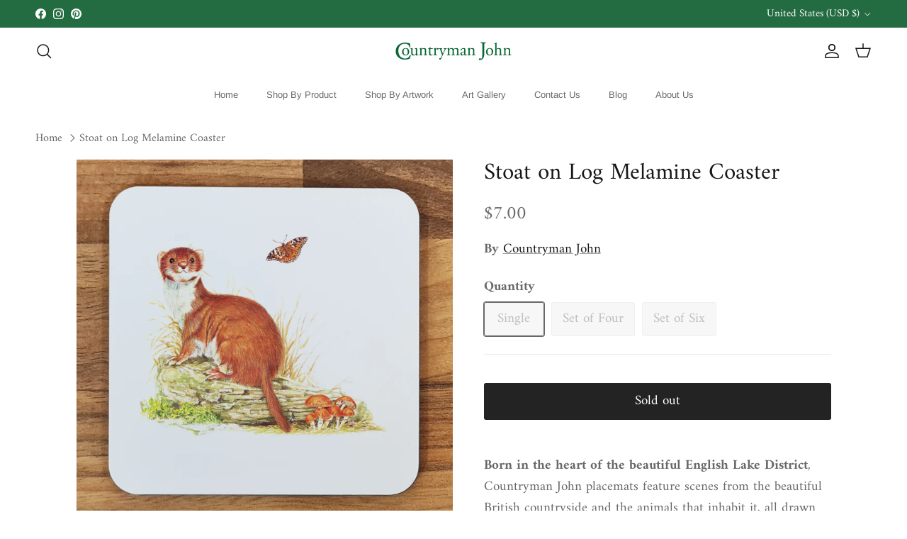

--- FILE ---
content_type: text/html; charset=utf-8
request_url: https://countrymanjohn.com/products/stoat-on-log-melamine-coaster?shpxid=6111235c-0ac9-4e50-8648-6cf9c99259d0
body_size: 33391
content:
<!doctype html>
<html class="no-js" lang="en" dir="ltr">
<head><!--Content in content_for_header -->
<!--LayoutHub-Embed--><link rel="stylesheet" href="https://fonts.googleapis.com/css?family=Poppins:100,200,300,400,500,600,700,800,900" /><link rel="stylesheet" type="text/css" href="[data-uri]" media="all">
<!--LH--><!--/LayoutHub-Embed--><meta charset="utf-8">
<meta name="viewport" content="width=device-width,initial-scale=1">
<title>Stoat on Log Melamine Coaster &ndash; Countryman John</title><link rel="canonical" href="https://countrymanjohn.com/products/stoat-on-log-melamine-coaster"><link rel="icon" href="//countrymanjohn.com/cdn/shop/files/Countryman-John-Vector-Logo-png_d2e50812-f918-4da9-bc1a-ebf3eb16aefc_-_Copy.png?crop=center&height=48&v=1724424375&width=48" type="image/png">
  <link rel="apple-touch-icon" href="//countrymanjohn.com/cdn/shop/files/Countryman-John-Vector-Logo-png_d2e50812-f918-4da9-bc1a-ebf3eb16aefc_-_Copy.png?crop=center&height=180&v=1724424375&width=180"><meta name="description" content="Born in the heart of the beautiful English Lake District, Countryman John placemats feature scenes from the beautiful British countryside and the animals that inhabit it, all drawn by local Lakeland artists. The Stoat on Log Melamine Coaster is simple in design yet makes a delightful addition to the home for countryfol"><meta property="og:site_name" content="Countryman John">
<meta property="og:url" content="https://countrymanjohn.com/products/stoat-on-log-melamine-coaster">
<meta property="og:title" content="Stoat on Log Melamine Coaster">
<meta property="og:type" content="product">
<meta property="og:description" content="Born in the heart of the beautiful English Lake District, Countryman John placemats feature scenes from the beautiful British countryside and the animals that inhabit it, all drawn by local Lakeland artists. The Stoat on Log Melamine Coaster is simple in design yet makes a delightful addition to the home for countryfol"><meta property="og:image" content="http://countrymanjohn.com/cdn/shop/products/1204-Stoat-on-Log_eee5b868-6665-4e0c-bbaa-3c94ba0cdfdf.jpg?crop=center&height=1200&v=1756756964&width=1200">
  <meta property="og:image:secure_url" content="https://countrymanjohn.com/cdn/shop/products/1204-Stoat-on-Log_eee5b868-6665-4e0c-bbaa-3c94ba0cdfdf.jpg?crop=center&height=1200&v=1756756964&width=1200">
  <meta property="og:image:width" content="1806">
  <meta property="og:image:height" content="1702"><meta property="og:price:amount" content="7.00">
  <meta property="og:price:currency" content="USD"><meta name="twitter:card" content="summary_large_image">
<meta name="twitter:title" content="Stoat on Log Melamine Coaster">
<meta name="twitter:description" content="Born in the heart of the beautiful English Lake District, Countryman John placemats feature scenes from the beautiful British countryside and the animals that inhabit it, all drawn by local Lakeland artists. The Stoat on Log Melamine Coaster is simple in design yet makes a delightful addition to the home for countryfol">
<style>@font-face {
  font-family: Amiri;
  font-weight: 400;
  font-style: normal;
  font-display: fallback;
  src: url("//countrymanjohn.com/cdn/fonts/amiri/amiri_n4.fee8c3379b68ea3b9c7241a63b8a252071faad52.woff2") format("woff2"),
       url("//countrymanjohn.com/cdn/fonts/amiri/amiri_n4.94cde4e18ec8ae53bf8f7240b84e1f76ce23772d.woff") format("woff");
}
@font-face {
  font-family: Amiri;
  font-weight: 700;
  font-style: normal;
  font-display: fallback;
  src: url("//countrymanjohn.com/cdn/fonts/amiri/amiri_n7.18bdf9995a65958ebe1ecc6a8e58369f2e5fde36.woff2") format("woff2"),
       url("//countrymanjohn.com/cdn/fonts/amiri/amiri_n7.4018e09897bebe29690de457ff22ede457913518.woff") format("woff");
}
@font-face {
  font-family: Amiri;
  font-weight: 400;
  font-style: italic;
  font-display: fallback;
  src: url("//countrymanjohn.com/cdn/fonts/amiri/amiri_i4.95beacf234505f7529ea2b9b84305503763d41e2.woff2") format("woff2"),
       url("//countrymanjohn.com/cdn/fonts/amiri/amiri_i4.8d0b215ae13ef2acc52deb9eff6cd2c66724cd2c.woff") format("woff");
}
@font-face {
  font-family: Amiri;
  font-weight: 700;
  font-style: italic;
  font-display: fallback;
  src: url("//countrymanjohn.com/cdn/fonts/amiri/amiri_i7.d86700268b4250b5d5dd87a772497e6709d54e11.woff2") format("woff2"),
       url("//countrymanjohn.com/cdn/fonts/amiri/amiri_i7.cb7296b13edcdeb3c0aa02998d8a90203078f1a1.woff") format("woff");
}
@font-face {
  font-family: Amiri;
  font-weight: 400;
  font-style: normal;
  font-display: fallback;
  src: url("//countrymanjohn.com/cdn/fonts/amiri/amiri_n4.fee8c3379b68ea3b9c7241a63b8a252071faad52.woff2") format("woff2"),
       url("//countrymanjohn.com/cdn/fonts/amiri/amiri_n4.94cde4e18ec8ae53bf8f7240b84e1f76ce23772d.woff") format("woff");
}
@font-face {
  font-family: Arimo;
  font-weight: 700;
  font-style: normal;
  font-display: fallback;
  src: url("//countrymanjohn.com/cdn/fonts/arimo/arimo_n7.1d2d0638e6a1228d86beb0e10006e3280ccb2d04.woff2") format("woff2"),
       url("//countrymanjohn.com/cdn/fonts/arimo/arimo_n7.f4b9139e8eac4a17b38b8707044c20f54c3be479.woff") format("woff");
}
@font-face {
  font-family: Arimo;
  font-weight: 400;
  font-style: normal;
  font-display: fallback;
  src: url("//countrymanjohn.com/cdn/fonts/arimo/arimo_n4.a7efb558ca22d2002248bbe6f302a98edee38e35.woff2") format("woff2"),
       url("//countrymanjohn.com/cdn/fonts/arimo/arimo_n4.0da809f7d1d5ede2a73be7094ac00741efdb6387.woff") format("woff");
}
@font-face {
  font-family: Arimo;
  font-weight: 600;
  font-style: normal;
  font-display: fallback;
  src: url("//countrymanjohn.com/cdn/fonts/arimo/arimo_n6.9c18b0befd86597f319b7d7f925727d04c262b32.woff2") format("woff2"),
       url("//countrymanjohn.com/cdn/fonts/arimo/arimo_n6.422bf6679b81a8bfb1b25d19299a53688390c2b9.woff") format("woff");
}
:root {
  --page-container-width:          1480px;
  --reading-container-width:       720px;
  --divider-opacity:               0.14;
  --gutter-large:                  30px;
  --gutter-desktop:                20px;
  --gutter-mobile:                 16px;
  --section-padding:               50px;
  --larger-section-padding:        80px;
  --larger-section-padding-mobile: 60px;
  --largest-section-padding:       110px;
  --aos-animate-duration:          0.6s;

  --base-font-family:              Amiri, serif;
  --base-font-weight:              400;
  --base-font-style:               normal;
  --heading-font-family:           Amiri, serif;
  --heading-font-weight:           400;
  --heading-font-style:            normal;
  --logo-font-family:              Arimo, sans-serif;
  --logo-font-weight:              700;
  --logo-font-style:               normal;
  --nav-font-family:               Arimo, sans-serif;
  --nav-font-weight:               400;
  --nav-font-style:                normal;

  --base-text-size:19px;
  --base-line-height:              1.6;
  --input-text-size:19px;
  --smaller-text-size-1:15px;
  --smaller-text-size-2:17px;
  --smaller-text-size-3:16px;
  --smaller-text-size-4:15px;
  --larger-text-size:33px;
  --super-large-text-size:58px;
  --super-large-mobile-text-size:26px;
  --larger-mobile-text-size:26px;
  --logo-text-size:24px;--btn-letter-spacing: normal;
    --btn-text-transform: none;
    --button-text-size:  19px;
    --quickbuy-button-text-size: 14px;
    --small-feature-link-font-size: 1em;
    --input-btn-padding-top:             1em;
    --input-btn-padding-bottom:          1em;--heading-text-transform:none;
  --nav-text-size:                      13px;
  --mobile-menu-font-weight:            600;

  --body-bg-color:                      255 255 255;
  --bg-color:                           255 255 255;
  --body-text-color:                    103 104 105;
  --text-color:                         103 104 105;

  --header-text-col:                    #171717;--header-text-hover-col:             var(--main-nav-link-hover-col);--header-bg-col:                     #ffffff;
  --heading-color:                     23 23 23;
  --body-heading-color:                23 23 23;
  --heading-divider-col:               #ffffff;

  --logo-col:                          #171717;
  --main-nav-bg:                       #ffffff;
  --main-nav-link-col:                 #676869;
  --main-nav-link-hover-col:           #171717;
  --main-nav-link-featured-col:        #df5641;

  --link-color:                        23 23 23;
  --body-link-color:                   23 23 23;

  --btn-bg-color:                        35 35 35;
  --btn-bg-hover-color:                  0 0 0;
  --btn-border-color:                    35 35 35;
  --btn-border-hover-color:              0 0 0;
  --btn-text-color:                      255 255 255;
  --btn-text-hover-color:                255 255 255;--btn-alt-bg-color:                    255 255 255;
  --btn-alt-text-color:                  35 35 35;
  --btn-alt-border-color:                35 35 35;
  --btn-alt-border-hover-color:          35 35 35;--btn-ter-bg-color:                    235 235 235;
  --btn-ter-text-color:                  52 53 54;
  --btn-ter-bg-hover-color:              35 35 35;
  --btn-ter-text-hover-color:            255 255 255;--btn-border-radius: 3px;--color-scheme-default:                             #ffffff;
  --color-scheme-default-color:                       255 255 255;
  --color-scheme-default-text-color:                  103 104 105;
  --color-scheme-default-head-color:                  23 23 23;
  --color-scheme-default-link-color:                  23 23 23;
  --color-scheme-default-btn-text-color:              255 255 255;
  --color-scheme-default-btn-text-hover-color:        255 255 255;
  --color-scheme-default-btn-bg-color:                35 35 35;
  --color-scheme-default-btn-bg-hover-color:          0 0 0;
  --color-scheme-default-btn-border-color:            35 35 35;
  --color-scheme-default-btn-border-hover-color:      0 0 0;
  --color-scheme-default-btn-alt-text-color:          35 35 35;
  --color-scheme-default-btn-alt-bg-color:            255 255 255;
  --color-scheme-default-btn-alt-border-color:        35 35 35;
  --color-scheme-default-btn-alt-border-hover-color:  35 35 35;

  --color-scheme-1:                             #f2f2f2;
  --color-scheme-1-color:                       242 242 242;
  --color-scheme-1-text-color:                  52 52 52;
  --color-scheme-1-head-color:                  52 52 52;
  --color-scheme-1-link-color:                  52 52 52;
  --color-scheme-1-btn-text-color:              255 255 255;
  --color-scheme-1-btn-text-hover-color:        255 255 255;
  --color-scheme-1-btn-bg-color:                35 35 35;
  --color-scheme-1-btn-bg-hover-color:          0 0 0;
  --color-scheme-1-btn-border-color:            35 35 35;
  --color-scheme-1-btn-border-hover-color:      0 0 0;
  --color-scheme-1-btn-alt-text-color:          35 35 35;
  --color-scheme-1-btn-alt-bg-color:            255 255 255;
  --color-scheme-1-btn-alt-border-color:        35 35 35;
  --color-scheme-1-btn-alt-border-hover-color:  35 35 35;

  --color-scheme-2:                             #f2f2f2;
  --color-scheme-2-color:                       242 242 242;
  --color-scheme-2-text-color:                  52 52 52;
  --color-scheme-2-head-color:                  52 52 52;
  --color-scheme-2-link-color:                  52 52 52;
  --color-scheme-2-btn-text-color:              255 255 255;
  --color-scheme-2-btn-text-hover-color:        255 255 255;
  --color-scheme-2-btn-bg-color:                35 35 35;
  --color-scheme-2-btn-bg-hover-color:          0 0 0;
  --color-scheme-2-btn-border-color:            35 35 35;
  --color-scheme-2-btn-border-hover-color:      0 0 0;
  --color-scheme-2-btn-alt-text-color:          35 35 35;
  --color-scheme-2-btn-alt-bg-color:            255 255 255;
  --color-scheme-2-btn-alt-border-color:        35 35 35;
  --color-scheme-2-btn-alt-border-hover-color:  35 35 35;

  /* Shop Pay payment terms */
  --payment-terms-background-color:    #ffffff;--quickbuy-bg: 242 242 242;--body-input-background-color:       rgb(var(--body-bg-color));
  --input-background-color:            rgb(var(--body-bg-color));
  --body-input-text-color:             var(--body-text-color);
  --input-text-color:                  var(--body-text-color);
  --body-input-border-color:           rgb(217, 217, 218);
  --input-border-color:                rgb(217, 217, 218);
  --input-border-color-hover:          rgb(171, 172, 173);
  --input-border-color-active:         rgb(103, 104, 105);

  --swatch-cross-svg:                  url("data:image/svg+xml,%3Csvg xmlns='http://www.w3.org/2000/svg' width='240' height='240' viewBox='0 0 24 24' fill='none' stroke='rgb(217, 217, 218)' stroke-width='0.09' preserveAspectRatio='none' %3E%3Cline x1='24' y1='0' x2='0' y2='24'%3E%3C/line%3E%3C/svg%3E");
  --swatch-cross-hover:                url("data:image/svg+xml,%3Csvg xmlns='http://www.w3.org/2000/svg' width='240' height='240' viewBox='0 0 24 24' fill='none' stroke='rgb(171, 172, 173)' stroke-width='0.09' preserveAspectRatio='none' %3E%3Cline x1='24' y1='0' x2='0' y2='24'%3E%3C/line%3E%3C/svg%3E");
  --swatch-cross-active:               url("data:image/svg+xml,%3Csvg xmlns='http://www.w3.org/2000/svg' width='240' height='240' viewBox='0 0 24 24' fill='none' stroke='rgb(103, 104, 105)' stroke-width='0.09' preserveAspectRatio='none' %3E%3Cline x1='24' y1='0' x2='0' y2='24'%3E%3C/line%3E%3C/svg%3E");

  --footer-divider-col:                #e4e4e4;
  --footer-text-col:                   103 104 105;
  --footer-heading-col:                23 23 23;
  --footer-bg:                         #f7f7f8;--product-label-overlay-justify: flex-start;--product-label-overlay-align: flex-start;--product-label-overlay-reduction-text:   #df5641;
  --product-label-overlay-reduction-bg:     #ffffff;
  --product-label-overlay-stock-text:       #6d7175;
  --product-label-overlay-stock-bg:         #4c4c4b;
  --product-label-overlay-new-text:         #808284;
  --product-label-overlay-new-bg:           #ffffff;
  --product-label-overlay-meta-text:        #ffffff;
  --product-label-overlay-meta-bg:          #09728c;
  --product-label-sale-text:                #df5641;
  --product-label-sold-text:                #171717;
  --product-label-preorder-text:            #60a57e;

  --product-block-crop-align:               center;

  
  --product-block-price-align:              flex-start;
  --product-block-price-item-margin-start:  initial;
  --product-block-price-item-margin-end:    .5rem;
  

  --collection-block-image-position:   center center;

  --swatch-picker-image-size:          68px;
  --swatch-crop-align:                 center center;

  --image-overlay-text-color:          255 255 255;--image-overlay-bg:                  rgba(23, 23, 23, 0.1);
  --image-overlay-shadow-start:        rgb(0 0 0 / 0.15);
  --image-overlay-box-opacity:         1.0;.image-overlay--bg-box .text-overlay .text-overlay__text {
      --image-overlay-box-bg: 255 255 255;
      --heading-color: var(--body-heading-color);
      --text-color: var(--body-text-color);
      --link-color: var(--body-link-color);
    }--product-inventory-ok-box-color:            #f2faf0;
  --product-inventory-ok-text-color:           #008060;
  --product-inventory-ok-icon-box-fill-color:  #fff;
  --product-inventory-low-box-color:           #fcf1cd;
  --product-inventory-low-text-color:          #dd9a1a;
  --product-inventory-low-icon-box-fill-color: #fff;
  --product-inventory-low-text-color-channels: 0, 128, 96;
  --product-inventory-ok-text-color-channels:  221, 154, 26;

  --rating-star-color: 246 165 41;
}::selection {
    background: rgb(var(--body-heading-color));
    color: rgb(var(--body-bg-color));
  }
  ::-moz-selection {
    background: rgb(var(--body-heading-color));
    color: rgb(var(--body-bg-color));
  }.use-color-scheme--default {
  --product-label-sale-text:           #df5641;
  --product-label-sold-text:           #171717;
  --product-label-preorder-text:       #60a57e;
  --input-background-color:            rgb(var(--body-bg-color));
  --input-text-color:                  var(--body-input-text-color);
  --input-border-color:                rgb(217, 217, 218);
  --input-border-color-hover:          rgb(171, 172, 173);
  --input-border-color-active:         rgb(103, 104, 105);
}</style>

  <link href="//countrymanjohn.com/cdn/shop/t/7/assets/main.css?v=181073107730746733071721231967" rel="stylesheet" type="text/css" media="all" />
<link rel="preload" as="font" href="//countrymanjohn.com/cdn/fonts/amiri/amiri_n4.fee8c3379b68ea3b9c7241a63b8a252071faad52.woff2" type="font/woff2" crossorigin><link rel="preload" as="font" href="//countrymanjohn.com/cdn/fonts/amiri/amiri_n4.fee8c3379b68ea3b9c7241a63b8a252071faad52.woff2" type="font/woff2" crossorigin><script>
    document.documentElement.className = document.documentElement.className.replace('no-js', 'js');

    window.theme = {
      info: {
        name: 'Symmetry',
        version: '7.2.1'
      },
      device: {
        hasTouch: window.matchMedia('(any-pointer: coarse)').matches,
        hasHover: window.matchMedia('(hover: hover)').matches
      },
      mediaQueries: {
        md: '(min-width: 768px)',
        productMediaCarouselBreak: '(min-width: 1041px)'
      },
      routes: {
        base: 'https://countrymanjohn.co.uk',
        cart: '/cart',
        cartAdd: '/cart/add.js',
        cartUpdate: '/cart/update.js',
        predictiveSearch: '/search/suggest'
      },
      strings: {
        cartTermsConfirmation: "You must agree to the terms and conditions before continuing.",
        cartItemsQuantityError: "You can only add [QUANTITY] of this item to your cart.",
        generalSearchViewAll: "View all search results",
        noStock: "Sold out",
        noVariant: "Unavailable",
        productsProductChooseA: "Choose a",
        generalSearchPages: "Pages",
        generalSearchNoResultsWithoutTerms: "Sorry, we couldnʼt find any results",
        shippingCalculator: {
          singleRate: "There is one shipping rate for this destination:",
          multipleRates: "There are multiple shipping rates for this destination:",
          noRates: "We do not ship to this destination."
        }
      },
      settings: {
        moneyWithCurrencyFormat: "${{amount}} USD",
        cartType: "drawer",
        afterAddToCart: "notification",
        quickbuyStyle: "button",
        externalLinksNewTab: true,
        internalLinksSmoothScroll: true
      }
    }

    theme.inlineNavigationCheck = function() {
      var pageHeader = document.querySelector('.pageheader'),
          inlineNavContainer = pageHeader.querySelector('.logo-area__left__inner'),
          inlineNav = inlineNavContainer.querySelector('.navigation--left');
      if (inlineNav && getComputedStyle(inlineNav).display != 'none') {
        var inlineMenuCentered = document.querySelector('.pageheader--layout-inline-menu-center'),
            logoContainer = document.querySelector('.logo-area__middle__inner');
        if(inlineMenuCentered) {
          var rightWidth = document.querySelector('.logo-area__right__inner').clientWidth,
              middleWidth = logoContainer.clientWidth,
              logoArea = document.querySelector('.logo-area'),
              computedLogoAreaStyle = getComputedStyle(logoArea),
              logoAreaInnerWidth = logoArea.clientWidth - Math.ceil(parseFloat(computedLogoAreaStyle.paddingLeft)) - Math.ceil(parseFloat(computedLogoAreaStyle.paddingRight)),
              availableNavWidth = logoAreaInnerWidth - Math.max(rightWidth, middleWidth) * 2 - 40;
          inlineNavContainer.style.maxWidth = availableNavWidth + 'px';
        }

        var firstInlineNavLink = inlineNav.querySelector('.navigation__item:first-child'),
            lastInlineNavLink = inlineNav.querySelector('.navigation__item:last-child');
        if (lastInlineNavLink) {
          var inlineNavWidth = null;
          if(document.querySelector('html[dir=rtl]')) {
            inlineNavWidth = firstInlineNavLink.offsetLeft - lastInlineNavLink.offsetLeft + firstInlineNavLink.offsetWidth;
          } else {
            inlineNavWidth = lastInlineNavLink.offsetLeft - firstInlineNavLink.offsetLeft + lastInlineNavLink.offsetWidth;
          }
          if (inlineNavContainer.offsetWidth >= inlineNavWidth) {
            pageHeader.classList.add('pageheader--layout-inline-permitted');
            var tallLogo = logoContainer.clientHeight > lastInlineNavLink.clientHeight + 20;
            if (tallLogo) {
              inlineNav.classList.add('navigation--tight-underline');
            } else {
              inlineNav.classList.remove('navigation--tight-underline');
            }
          } else {
            pageHeader.classList.remove('pageheader--layout-inline-permitted');
          }
        }
      }
    };

    theme.setInitialHeaderHeightProperty = () => {
      const section = document.querySelector('.section-header');
      if (section) {
        document.documentElement.style.setProperty('--theme-header-height', Math.ceil(section.clientHeight) + 'px');
      }
    };
  </script>

  <script src="//countrymanjohn.com/cdn/shop/t/7/assets/main.js?v=63521094751913525411721231967" defer></script>
    <script src="//countrymanjohn.com/cdn/shop/t/7/assets/animate-on-scroll.js?v=15249566486942820451721231967" defer></script>
    <link href="//countrymanjohn.com/cdn/shop/t/7/assets/animate-on-scroll.css?v=116824741000487223811721231967" rel="stylesheet" type="text/css" media="all" />
  

  <script>window.performance && window.performance.mark && window.performance.mark('shopify.content_for_header.start');</script><meta name="google-site-verification" content="6cWxzR_MBajzTn2OD3KgBrvNWW6Io0_vggG1r1Ju7Ns">
<meta name="facebook-domain-verification" content="6lgtr8ux8mih8ttgzgd5kvtlerns8g">
<meta id="shopify-digital-wallet" name="shopify-digital-wallet" content="/26961379412/digital_wallets/dialog">
<meta name="shopify-checkout-api-token" content="f8a41c70a10af36fe98ac4bdf010007a">
<meta id="in-context-paypal-metadata" data-shop-id="26961379412" data-venmo-supported="false" data-environment="production" data-locale="en_US" data-paypal-v4="true" data-currency="USD">
<link rel="alternate" hreflang="x-default" href="https://countrymanjohn.co.uk/products/stoat-on-log-melamine-coaster">
<link rel="alternate" hreflang="en" href="https://countrymanjohn.co.uk/products/stoat-on-log-melamine-coaster">
<link rel="alternate" hreflang="en-US" href="https://countrymanjohn.com/products/stoat-on-log-melamine-coaster">
<link rel="alternate" type="application/json+oembed" href="https://countrymanjohn.com/products/stoat-on-log-melamine-coaster.oembed">
<script async="async" src="/checkouts/internal/preloads.js?locale=en-US"></script>
<link rel="preconnect" href="https://shop.app" crossorigin="anonymous">
<script async="async" src="https://shop.app/checkouts/internal/preloads.js?locale=en-US&shop_id=26961379412" crossorigin="anonymous"></script>
<script id="apple-pay-shop-capabilities" type="application/json">{"shopId":26961379412,"countryCode":"GB","currencyCode":"USD","merchantCapabilities":["supports3DS"],"merchantId":"gid:\/\/shopify\/Shop\/26961379412","merchantName":"Countryman John","requiredBillingContactFields":["postalAddress","email","phone"],"requiredShippingContactFields":["postalAddress","email","phone"],"shippingType":"shipping","supportedNetworks":["visa","maestro","masterCard","amex","discover","elo"],"total":{"type":"pending","label":"Countryman John","amount":"1.00"},"shopifyPaymentsEnabled":true,"supportsSubscriptions":true}</script>
<script id="shopify-features" type="application/json">{"accessToken":"f8a41c70a10af36fe98ac4bdf010007a","betas":["rich-media-storefront-analytics"],"domain":"countrymanjohn.com","predictiveSearch":true,"shopId":26961379412,"locale":"en"}</script>
<script>var Shopify = Shopify || {};
Shopify.shop = "countrymanjohn.myshopify.com";
Shopify.locale = "en";
Shopify.currency = {"active":"USD","rate":"1.3726038"};
Shopify.country = "US";
Shopify.theme = {"name":"Updated copy of Symmetry","id":127748997204,"schema_name":"Symmetry","schema_version":"7.2.1","theme_store_id":568,"role":"main"};
Shopify.theme.handle = "null";
Shopify.theme.style = {"id":null,"handle":null};
Shopify.cdnHost = "countrymanjohn.com/cdn";
Shopify.routes = Shopify.routes || {};
Shopify.routes.root = "/";</script>
<script type="module">!function(o){(o.Shopify=o.Shopify||{}).modules=!0}(window);</script>
<script>!function(o){function n(){var o=[];function n(){o.push(Array.prototype.slice.apply(arguments))}return n.q=o,n}var t=o.Shopify=o.Shopify||{};t.loadFeatures=n(),t.autoloadFeatures=n()}(window);</script>
<script>
  window.ShopifyPay = window.ShopifyPay || {};
  window.ShopifyPay.apiHost = "shop.app\/pay";
  window.ShopifyPay.redirectState = null;
</script>
<script id="shop-js-analytics" type="application/json">{"pageType":"product"}</script>
<script defer="defer" async type="module" src="//countrymanjohn.com/cdn/shopifycloud/shop-js/modules/v2/client.init-shop-cart-sync_BApSsMSl.en.esm.js"></script>
<script defer="defer" async type="module" src="//countrymanjohn.com/cdn/shopifycloud/shop-js/modules/v2/chunk.common_CBoos6YZ.esm.js"></script>
<script type="module">
  await import("//countrymanjohn.com/cdn/shopifycloud/shop-js/modules/v2/client.init-shop-cart-sync_BApSsMSl.en.esm.js");
await import("//countrymanjohn.com/cdn/shopifycloud/shop-js/modules/v2/chunk.common_CBoos6YZ.esm.js");

  window.Shopify.SignInWithShop?.initShopCartSync?.({"fedCMEnabled":true,"windoidEnabled":true});

</script>
<script>
  window.Shopify = window.Shopify || {};
  if (!window.Shopify.featureAssets) window.Shopify.featureAssets = {};
  window.Shopify.featureAssets['shop-js'] = {"shop-cart-sync":["modules/v2/client.shop-cart-sync_DJczDl9f.en.esm.js","modules/v2/chunk.common_CBoos6YZ.esm.js"],"init-fed-cm":["modules/v2/client.init-fed-cm_BzwGC0Wi.en.esm.js","modules/v2/chunk.common_CBoos6YZ.esm.js"],"init-windoid":["modules/v2/client.init-windoid_BS26ThXS.en.esm.js","modules/v2/chunk.common_CBoos6YZ.esm.js"],"init-shop-email-lookup-coordinator":["modules/v2/client.init-shop-email-lookup-coordinator_DFwWcvrS.en.esm.js","modules/v2/chunk.common_CBoos6YZ.esm.js"],"shop-cash-offers":["modules/v2/client.shop-cash-offers_DthCPNIO.en.esm.js","modules/v2/chunk.common_CBoos6YZ.esm.js","modules/v2/chunk.modal_Bu1hFZFC.esm.js"],"shop-button":["modules/v2/client.shop-button_D_JX508o.en.esm.js","modules/v2/chunk.common_CBoos6YZ.esm.js"],"shop-toast-manager":["modules/v2/client.shop-toast-manager_tEhgP2F9.en.esm.js","modules/v2/chunk.common_CBoos6YZ.esm.js"],"avatar":["modules/v2/client.avatar_BTnouDA3.en.esm.js"],"pay-button":["modules/v2/client.pay-button_BuNmcIr_.en.esm.js","modules/v2/chunk.common_CBoos6YZ.esm.js"],"init-shop-cart-sync":["modules/v2/client.init-shop-cart-sync_BApSsMSl.en.esm.js","modules/v2/chunk.common_CBoos6YZ.esm.js"],"shop-login-button":["modules/v2/client.shop-login-button_DwLgFT0K.en.esm.js","modules/v2/chunk.common_CBoos6YZ.esm.js","modules/v2/chunk.modal_Bu1hFZFC.esm.js"],"init-customer-accounts-sign-up":["modules/v2/client.init-customer-accounts-sign-up_TlVCiykN.en.esm.js","modules/v2/client.shop-login-button_DwLgFT0K.en.esm.js","modules/v2/chunk.common_CBoos6YZ.esm.js","modules/v2/chunk.modal_Bu1hFZFC.esm.js"],"init-shop-for-new-customer-accounts":["modules/v2/client.init-shop-for-new-customer-accounts_DrjXSI53.en.esm.js","modules/v2/client.shop-login-button_DwLgFT0K.en.esm.js","modules/v2/chunk.common_CBoos6YZ.esm.js","modules/v2/chunk.modal_Bu1hFZFC.esm.js"],"init-customer-accounts":["modules/v2/client.init-customer-accounts_C0Oh2ljF.en.esm.js","modules/v2/client.shop-login-button_DwLgFT0K.en.esm.js","modules/v2/chunk.common_CBoos6YZ.esm.js","modules/v2/chunk.modal_Bu1hFZFC.esm.js"],"shop-follow-button":["modules/v2/client.shop-follow-button_C5D3XtBb.en.esm.js","modules/v2/chunk.common_CBoos6YZ.esm.js","modules/v2/chunk.modal_Bu1hFZFC.esm.js"],"checkout-modal":["modules/v2/client.checkout-modal_8TC_1FUY.en.esm.js","modules/v2/chunk.common_CBoos6YZ.esm.js","modules/v2/chunk.modal_Bu1hFZFC.esm.js"],"lead-capture":["modules/v2/client.lead-capture_D-pmUjp9.en.esm.js","modules/v2/chunk.common_CBoos6YZ.esm.js","modules/v2/chunk.modal_Bu1hFZFC.esm.js"],"shop-login":["modules/v2/client.shop-login_BmtnoEUo.en.esm.js","modules/v2/chunk.common_CBoos6YZ.esm.js","modules/v2/chunk.modal_Bu1hFZFC.esm.js"],"payment-terms":["modules/v2/client.payment-terms_BHOWV7U_.en.esm.js","modules/v2/chunk.common_CBoos6YZ.esm.js","modules/v2/chunk.modal_Bu1hFZFC.esm.js"]};
</script>
<script>(function() {
  var isLoaded = false;
  function asyncLoad() {
    if (isLoaded) return;
    isLoaded = true;
    var urls = ["\/\/d1liekpayvooaz.cloudfront.net\/apps\/customizery\/customizery.js?shop=countrymanjohn.myshopify.com","\/\/shopify.privy.com\/widget.js?shop=countrymanjohn.myshopify.com","https:\/\/static.klaviyo.com\/onsite\/js\/klaviyo.js?company_id=RR2Sy3\u0026shop=countrymanjohn.myshopify.com","https:\/\/static.klaviyo.com\/onsite\/js\/klaviyo.js?company_id=RR2Sy3\u0026shop=countrymanjohn.myshopify.com","https:\/\/app.layouthub.com\/shopify\/layouthub.js?shop=countrymanjohn.myshopify.com"];
    for (var i = 0; i < urls.length; i++) {
      var s = document.createElement('script');
      s.type = 'text/javascript';
      s.async = true;
      s.src = urls[i];
      var x = document.getElementsByTagName('script')[0];
      x.parentNode.insertBefore(s, x);
    }
  };
  if(window.attachEvent) {
    window.attachEvent('onload', asyncLoad);
  } else {
    window.addEventListener('load', asyncLoad, false);
  }
})();</script>
<script id="__st">var __st={"a":26961379412,"offset":0,"reqid":"310352fb-0fea-4cf9-929d-d605e5ce5e61-1768921968","pageurl":"countrymanjohn.com\/products\/stoat-on-log-melamine-coaster?shpxid=6111235c-0ac9-4e50-8648-6cf9c99259d0","u":"7c0e4d4e3cfd","p":"product","rtyp":"product","rid":4853745156180};</script>
<script>window.ShopifyPaypalV4VisibilityTracking = true;</script>
<script id="captcha-bootstrap">!function(){'use strict';const t='contact',e='account',n='new_comment',o=[[t,t],['blogs',n],['comments',n],[t,'customer']],c=[[e,'customer_login'],[e,'guest_login'],[e,'recover_customer_password'],[e,'create_customer']],r=t=>t.map((([t,e])=>`form[action*='/${t}']:not([data-nocaptcha='true']) input[name='form_type'][value='${e}']`)).join(','),a=t=>()=>t?[...document.querySelectorAll(t)].map((t=>t.form)):[];function s(){const t=[...o],e=r(t);return a(e)}const i='password',u='form_key',d=['recaptcha-v3-token','g-recaptcha-response','h-captcha-response',i],f=()=>{try{return window.sessionStorage}catch{return}},m='__shopify_v',_=t=>t.elements[u];function p(t,e,n=!1){try{const o=window.sessionStorage,c=JSON.parse(o.getItem(e)),{data:r}=function(t){const{data:e,action:n}=t;return t[m]||n?{data:e,action:n}:{data:t,action:n}}(c);for(const[e,n]of Object.entries(r))t.elements[e]&&(t.elements[e].value=n);n&&o.removeItem(e)}catch(o){console.error('form repopulation failed',{error:o})}}const l='form_type',E='cptcha';function T(t){t.dataset[E]=!0}const w=window,h=w.document,L='Shopify',v='ce_forms',y='captcha';let A=!1;((t,e)=>{const n=(g='f06e6c50-85a8-45c8-87d0-21a2b65856fe',I='https://cdn.shopify.com/shopifycloud/storefront-forms-hcaptcha/ce_storefront_forms_captcha_hcaptcha.v1.5.2.iife.js',D={infoText:'Protected by hCaptcha',privacyText:'Privacy',termsText:'Terms'},(t,e,n)=>{const o=w[L][v],c=o.bindForm;if(c)return c(t,g,e,D).then(n);var r;o.q.push([[t,g,e,D],n]),r=I,A||(h.body.append(Object.assign(h.createElement('script'),{id:'captcha-provider',async:!0,src:r})),A=!0)});var g,I,D;w[L]=w[L]||{},w[L][v]=w[L][v]||{},w[L][v].q=[],w[L][y]=w[L][y]||{},w[L][y].protect=function(t,e){n(t,void 0,e),T(t)},Object.freeze(w[L][y]),function(t,e,n,w,h,L){const[v,y,A,g]=function(t,e,n){const i=e?o:[],u=t?c:[],d=[...i,...u],f=r(d),m=r(i),_=r(d.filter((([t,e])=>n.includes(e))));return[a(f),a(m),a(_),s()]}(w,h,L),I=t=>{const e=t.target;return e instanceof HTMLFormElement?e:e&&e.form},D=t=>v().includes(t);t.addEventListener('submit',(t=>{const e=I(t);if(!e)return;const n=D(e)&&!e.dataset.hcaptchaBound&&!e.dataset.recaptchaBound,o=_(e),c=g().includes(e)&&(!o||!o.value);(n||c)&&t.preventDefault(),c&&!n&&(function(t){try{if(!f())return;!function(t){const e=f();if(!e)return;const n=_(t);if(!n)return;const o=n.value;o&&e.removeItem(o)}(t);const e=Array.from(Array(32),(()=>Math.random().toString(36)[2])).join('');!function(t,e){_(t)||t.append(Object.assign(document.createElement('input'),{type:'hidden',name:u})),t.elements[u].value=e}(t,e),function(t,e){const n=f();if(!n)return;const o=[...t.querySelectorAll(`input[type='${i}']`)].map((({name:t})=>t)),c=[...d,...o],r={};for(const[a,s]of new FormData(t).entries())c.includes(a)||(r[a]=s);n.setItem(e,JSON.stringify({[m]:1,action:t.action,data:r}))}(t,e)}catch(e){console.error('failed to persist form',e)}}(e),e.submit())}));const S=(t,e)=>{t&&!t.dataset[E]&&(n(t,e.some((e=>e===t))),T(t))};for(const o of['focusin','change'])t.addEventListener(o,(t=>{const e=I(t);D(e)&&S(e,y())}));const B=e.get('form_key'),M=e.get(l),P=B&&M;t.addEventListener('DOMContentLoaded',(()=>{const t=y();if(P)for(const e of t)e.elements[l].value===M&&p(e,B);[...new Set([...A(),...v().filter((t=>'true'===t.dataset.shopifyCaptcha))])].forEach((e=>S(e,t)))}))}(h,new URLSearchParams(w.location.search),n,t,e,['guest_login'])})(!0,!0)}();</script>
<script integrity="sha256-4kQ18oKyAcykRKYeNunJcIwy7WH5gtpwJnB7kiuLZ1E=" data-source-attribution="shopify.loadfeatures" defer="defer" src="//countrymanjohn.com/cdn/shopifycloud/storefront/assets/storefront/load_feature-a0a9edcb.js" crossorigin="anonymous"></script>
<script crossorigin="anonymous" defer="defer" src="//countrymanjohn.com/cdn/shopifycloud/storefront/assets/shopify_pay/storefront-65b4c6d7.js?v=20250812"></script>
<script data-source-attribution="shopify.dynamic_checkout.dynamic.init">var Shopify=Shopify||{};Shopify.PaymentButton=Shopify.PaymentButton||{isStorefrontPortableWallets:!0,init:function(){window.Shopify.PaymentButton.init=function(){};var t=document.createElement("script");t.src="https://countrymanjohn.com/cdn/shopifycloud/portable-wallets/latest/portable-wallets.en.js",t.type="module",document.head.appendChild(t)}};
</script>
<script data-source-attribution="shopify.dynamic_checkout.buyer_consent">
  function portableWalletsHideBuyerConsent(e){var t=document.getElementById("shopify-buyer-consent"),n=document.getElementById("shopify-subscription-policy-button");t&&n&&(t.classList.add("hidden"),t.setAttribute("aria-hidden","true"),n.removeEventListener("click",e))}function portableWalletsShowBuyerConsent(e){var t=document.getElementById("shopify-buyer-consent"),n=document.getElementById("shopify-subscription-policy-button");t&&n&&(t.classList.remove("hidden"),t.removeAttribute("aria-hidden"),n.addEventListener("click",e))}window.Shopify?.PaymentButton&&(window.Shopify.PaymentButton.hideBuyerConsent=portableWalletsHideBuyerConsent,window.Shopify.PaymentButton.showBuyerConsent=portableWalletsShowBuyerConsent);
</script>
<script data-source-attribution="shopify.dynamic_checkout.cart.bootstrap">document.addEventListener("DOMContentLoaded",(function(){function t(){return document.querySelector("shopify-accelerated-checkout-cart, shopify-accelerated-checkout")}if(t())Shopify.PaymentButton.init();else{new MutationObserver((function(e,n){t()&&(Shopify.PaymentButton.init(),n.disconnect())})).observe(document.body,{childList:!0,subtree:!0})}}));
</script>
<link id="shopify-accelerated-checkout-styles" rel="stylesheet" media="screen" href="https://countrymanjohn.com/cdn/shopifycloud/portable-wallets/latest/accelerated-checkout-backwards-compat.css" crossorigin="anonymous">
<style id="shopify-accelerated-checkout-cart">
        #shopify-buyer-consent {
  margin-top: 1em;
  display: inline-block;
  width: 100%;
}

#shopify-buyer-consent.hidden {
  display: none;
}

#shopify-subscription-policy-button {
  background: none;
  border: none;
  padding: 0;
  text-decoration: underline;
  font-size: inherit;
  cursor: pointer;
}

#shopify-subscription-policy-button::before {
  box-shadow: none;
}

      </style>
<script id="sections-script" data-sections="related-products" defer="defer" src="//countrymanjohn.com/cdn/shop/t/7/compiled_assets/scripts.js?v=4367"></script>
<script>window.performance && window.performance.mark && window.performance.mark('shopify.content_for_header.end');</script>
<!-- CC Custom Head Start --><!-- CC Custom Head End --><link href="https://monorail-edge.shopifysvc.com" rel="dns-prefetch">
<script>(function(){if ("sendBeacon" in navigator && "performance" in window) {try {var session_token_from_headers = performance.getEntriesByType('navigation')[0].serverTiming.find(x => x.name == '_s').description;} catch {var session_token_from_headers = undefined;}var session_cookie_matches = document.cookie.match(/_shopify_s=([^;]*)/);var session_token_from_cookie = session_cookie_matches && session_cookie_matches.length === 2 ? session_cookie_matches[1] : "";var session_token = session_token_from_headers || session_token_from_cookie || "";function handle_abandonment_event(e) {var entries = performance.getEntries().filter(function(entry) {return /monorail-edge.shopifysvc.com/.test(entry.name);});if (!window.abandonment_tracked && entries.length === 0) {window.abandonment_tracked = true;var currentMs = Date.now();var navigation_start = performance.timing.navigationStart;var payload = {shop_id: 26961379412,url: window.location.href,navigation_start,duration: currentMs - navigation_start,session_token,page_type: "product"};window.navigator.sendBeacon("https://monorail-edge.shopifysvc.com/v1/produce", JSON.stringify({schema_id: "online_store_buyer_site_abandonment/1.1",payload: payload,metadata: {event_created_at_ms: currentMs,event_sent_at_ms: currentMs}}));}}window.addEventListener('pagehide', handle_abandonment_event);}}());</script>
<script id="web-pixels-manager-setup">(function e(e,d,r,n,o){if(void 0===o&&(o={}),!Boolean(null===(a=null===(i=window.Shopify)||void 0===i?void 0:i.analytics)||void 0===a?void 0:a.replayQueue)){var i,a;window.Shopify=window.Shopify||{};var t=window.Shopify;t.analytics=t.analytics||{};var s=t.analytics;s.replayQueue=[],s.publish=function(e,d,r){return s.replayQueue.push([e,d,r]),!0};try{self.performance.mark("wpm:start")}catch(e){}var l=function(){var e={modern:/Edge?\/(1{2}[4-9]|1[2-9]\d|[2-9]\d{2}|\d{4,})\.\d+(\.\d+|)|Firefox\/(1{2}[4-9]|1[2-9]\d|[2-9]\d{2}|\d{4,})\.\d+(\.\d+|)|Chrom(ium|e)\/(9{2}|\d{3,})\.\d+(\.\d+|)|(Maci|X1{2}).+ Version\/(15\.\d+|(1[6-9]|[2-9]\d|\d{3,})\.\d+)([,.]\d+|)( \(\w+\)|)( Mobile\/\w+|) Safari\/|Chrome.+OPR\/(9{2}|\d{3,})\.\d+\.\d+|(CPU[ +]OS|iPhone[ +]OS|CPU[ +]iPhone|CPU IPhone OS|CPU iPad OS)[ +]+(15[._]\d+|(1[6-9]|[2-9]\d|\d{3,})[._]\d+)([._]\d+|)|Android:?[ /-](13[3-9]|1[4-9]\d|[2-9]\d{2}|\d{4,})(\.\d+|)(\.\d+|)|Android.+Firefox\/(13[5-9]|1[4-9]\d|[2-9]\d{2}|\d{4,})\.\d+(\.\d+|)|Android.+Chrom(ium|e)\/(13[3-9]|1[4-9]\d|[2-9]\d{2}|\d{4,})\.\d+(\.\d+|)|SamsungBrowser\/([2-9]\d|\d{3,})\.\d+/,legacy:/Edge?\/(1[6-9]|[2-9]\d|\d{3,})\.\d+(\.\d+|)|Firefox\/(5[4-9]|[6-9]\d|\d{3,})\.\d+(\.\d+|)|Chrom(ium|e)\/(5[1-9]|[6-9]\d|\d{3,})\.\d+(\.\d+|)([\d.]+$|.*Safari\/(?![\d.]+ Edge\/[\d.]+$))|(Maci|X1{2}).+ Version\/(10\.\d+|(1[1-9]|[2-9]\d|\d{3,})\.\d+)([,.]\d+|)( \(\w+\)|)( Mobile\/\w+|) Safari\/|Chrome.+OPR\/(3[89]|[4-9]\d|\d{3,})\.\d+\.\d+|(CPU[ +]OS|iPhone[ +]OS|CPU[ +]iPhone|CPU IPhone OS|CPU iPad OS)[ +]+(10[._]\d+|(1[1-9]|[2-9]\d|\d{3,})[._]\d+)([._]\d+|)|Android:?[ /-](13[3-9]|1[4-9]\d|[2-9]\d{2}|\d{4,})(\.\d+|)(\.\d+|)|Mobile Safari.+OPR\/([89]\d|\d{3,})\.\d+\.\d+|Android.+Firefox\/(13[5-9]|1[4-9]\d|[2-9]\d{2}|\d{4,})\.\d+(\.\d+|)|Android.+Chrom(ium|e)\/(13[3-9]|1[4-9]\d|[2-9]\d{2}|\d{4,})\.\d+(\.\d+|)|Android.+(UC? ?Browser|UCWEB|U3)[ /]?(15\.([5-9]|\d{2,})|(1[6-9]|[2-9]\d|\d{3,})\.\d+)\.\d+|SamsungBrowser\/(5\.\d+|([6-9]|\d{2,})\.\d+)|Android.+MQ{2}Browser\/(14(\.(9|\d{2,})|)|(1[5-9]|[2-9]\d|\d{3,})(\.\d+|))(\.\d+|)|K[Aa][Ii]OS\/(3\.\d+|([4-9]|\d{2,})\.\d+)(\.\d+|)/},d=e.modern,r=e.legacy,n=navigator.userAgent;return n.match(d)?"modern":n.match(r)?"legacy":"unknown"}(),u="modern"===l?"modern":"legacy",c=(null!=n?n:{modern:"",legacy:""})[u],f=function(e){return[e.baseUrl,"/wpm","/b",e.hashVersion,"modern"===e.buildTarget?"m":"l",".js"].join("")}({baseUrl:d,hashVersion:r,buildTarget:u}),m=function(e){var d=e.version,r=e.bundleTarget,n=e.surface,o=e.pageUrl,i=e.monorailEndpoint;return{emit:function(e){var a=e.status,t=e.errorMsg,s=(new Date).getTime(),l=JSON.stringify({metadata:{event_sent_at_ms:s},events:[{schema_id:"web_pixels_manager_load/3.1",payload:{version:d,bundle_target:r,page_url:o,status:a,surface:n,error_msg:t},metadata:{event_created_at_ms:s}}]});if(!i)return console&&console.warn&&console.warn("[Web Pixels Manager] No Monorail endpoint provided, skipping logging."),!1;try{return self.navigator.sendBeacon.bind(self.navigator)(i,l)}catch(e){}var u=new XMLHttpRequest;try{return u.open("POST",i,!0),u.setRequestHeader("Content-Type","text/plain"),u.send(l),!0}catch(e){return console&&console.warn&&console.warn("[Web Pixels Manager] Got an unhandled error while logging to Monorail."),!1}}}}({version:r,bundleTarget:l,surface:e.surface,pageUrl:self.location.href,monorailEndpoint:e.monorailEndpoint});try{o.browserTarget=l,function(e){var d=e.src,r=e.async,n=void 0===r||r,o=e.onload,i=e.onerror,a=e.sri,t=e.scriptDataAttributes,s=void 0===t?{}:t,l=document.createElement("script"),u=document.querySelector("head"),c=document.querySelector("body");if(l.async=n,l.src=d,a&&(l.integrity=a,l.crossOrigin="anonymous"),s)for(var f in s)if(Object.prototype.hasOwnProperty.call(s,f))try{l.dataset[f]=s[f]}catch(e){}if(o&&l.addEventListener("load",o),i&&l.addEventListener("error",i),u)u.appendChild(l);else{if(!c)throw new Error("Did not find a head or body element to append the script");c.appendChild(l)}}({src:f,async:!0,onload:function(){if(!function(){var e,d;return Boolean(null===(d=null===(e=window.Shopify)||void 0===e?void 0:e.analytics)||void 0===d?void 0:d.initialized)}()){var d=window.webPixelsManager.init(e)||void 0;if(d){var r=window.Shopify.analytics;r.replayQueue.forEach((function(e){var r=e[0],n=e[1],o=e[2];d.publishCustomEvent(r,n,o)})),r.replayQueue=[],r.publish=d.publishCustomEvent,r.visitor=d.visitor,r.initialized=!0}}},onerror:function(){return m.emit({status:"failed",errorMsg:"".concat(f," has failed to load")})},sri:function(e){var d=/^sha384-[A-Za-z0-9+/=]+$/;return"string"==typeof e&&d.test(e)}(c)?c:"",scriptDataAttributes:o}),m.emit({status:"loading"})}catch(e){m.emit({status:"failed",errorMsg:(null==e?void 0:e.message)||"Unknown error"})}}})({shopId: 26961379412,storefrontBaseUrl: "https://countrymanjohn.co.uk",extensionsBaseUrl: "https://extensions.shopifycdn.com/cdn/shopifycloud/web-pixels-manager",monorailEndpoint: "https://monorail-edge.shopifysvc.com/unstable/produce_batch",surface: "storefront-renderer",enabledBetaFlags: ["2dca8a86"],webPixelsConfigList: [{"id":"1337131092","configuration":"{\"accountID\":\"RR2Sy3\",\"webPixelConfig\":\"eyJlbmFibGVBZGRlZFRvQ2FydEV2ZW50cyI6IHRydWV9\"}","eventPayloadVersion":"v1","runtimeContext":"STRICT","scriptVersion":"524f6c1ee37bacdca7657a665bdca589","type":"APP","apiClientId":123074,"privacyPurposes":["ANALYTICS","MARKETING"],"dataSharingAdjustments":{"protectedCustomerApprovalScopes":["read_customer_address","read_customer_email","read_customer_name","read_customer_personal_data","read_customer_phone"]}},{"id":"232095828","configuration":"{\"config\":\"{\\\"pixel_id\\\":\\\"G-HYQCTKW4P8\\\",\\\"target_country\\\":\\\"GB\\\",\\\"gtag_events\\\":[{\\\"type\\\":\\\"search\\\",\\\"action_label\\\":[\\\"G-HYQCTKW4P8\\\",\\\"AW-618035863\\\/W-nbCN-X_9UBEJf12aYC\\\"]},{\\\"type\\\":\\\"begin_checkout\\\",\\\"action_label\\\":[\\\"G-HYQCTKW4P8\\\",\\\"AW-618035863\\\/uXaZCNyX_9UBEJf12aYC\\\"]},{\\\"type\\\":\\\"view_item\\\",\\\"action_label\\\":[\\\"G-HYQCTKW4P8\\\",\\\"AW-618035863\\\/A1PnCLiX_9UBEJf12aYC\\\",\\\"MC-P9DPDT447M\\\"]},{\\\"type\\\":\\\"purchase\\\",\\\"action_label\\\":[\\\"G-HYQCTKW4P8\\\",\\\"AW-618035863\\\/Z37OCLWX_9UBEJf12aYC\\\",\\\"MC-P9DPDT447M\\\"]},{\\\"type\\\":\\\"page_view\\\",\\\"action_label\\\":[\\\"G-HYQCTKW4P8\\\",\\\"AW-618035863\\\/Tuk6CLKX_9UBEJf12aYC\\\",\\\"MC-P9DPDT447M\\\"]},{\\\"type\\\":\\\"add_payment_info\\\",\\\"action_label\\\":[\\\"G-HYQCTKW4P8\\\",\\\"AW-618035863\\\/SUAkCOKX_9UBEJf12aYC\\\"]},{\\\"type\\\":\\\"add_to_cart\\\",\\\"action_label\\\":[\\\"G-HYQCTKW4P8\\\",\\\"AW-618035863\\\/wgnKCNmX_9UBEJf12aYC\\\"]}],\\\"enable_monitoring_mode\\\":false}\"}","eventPayloadVersion":"v1","runtimeContext":"OPEN","scriptVersion":"b2a88bafab3e21179ed38636efcd8a93","type":"APP","apiClientId":1780363,"privacyPurposes":[],"dataSharingAdjustments":{"protectedCustomerApprovalScopes":["read_customer_address","read_customer_email","read_customer_name","read_customer_personal_data","read_customer_phone"]}},{"id":"137756756","configuration":"{\"tagID\":\"2613985721145\"}","eventPayloadVersion":"v1","runtimeContext":"STRICT","scriptVersion":"18031546ee651571ed29edbe71a3550b","type":"APP","apiClientId":3009811,"privacyPurposes":["ANALYTICS","MARKETING","SALE_OF_DATA"],"dataSharingAdjustments":{"protectedCustomerApprovalScopes":["read_customer_address","read_customer_email","read_customer_name","read_customer_personal_data","read_customer_phone"]}},{"id":"88571988","configuration":"{\"pixel_id\":\"554493351991519\",\"pixel_type\":\"facebook_pixel\",\"metaapp_system_user_token\":\"-\"}","eventPayloadVersion":"v1","runtimeContext":"OPEN","scriptVersion":"ca16bc87fe92b6042fbaa3acc2fbdaa6","type":"APP","apiClientId":2329312,"privacyPurposes":["ANALYTICS","MARKETING","SALE_OF_DATA"],"dataSharingAdjustments":{"protectedCustomerApprovalScopes":["read_customer_address","read_customer_email","read_customer_name","read_customer_personal_data","read_customer_phone"]}},{"id":"shopify-app-pixel","configuration":"{}","eventPayloadVersion":"v1","runtimeContext":"STRICT","scriptVersion":"0450","apiClientId":"shopify-pixel","type":"APP","privacyPurposes":["ANALYTICS","MARKETING"]},{"id":"shopify-custom-pixel","eventPayloadVersion":"v1","runtimeContext":"LAX","scriptVersion":"0450","apiClientId":"shopify-pixel","type":"CUSTOM","privacyPurposes":["ANALYTICS","MARKETING"]}],isMerchantRequest: false,initData: {"shop":{"name":"Countryman John","paymentSettings":{"currencyCode":"GBP"},"myshopifyDomain":"countrymanjohn.myshopify.com","countryCode":"GB","storefrontUrl":"https:\/\/countrymanjohn.com"},"customer":null,"cart":null,"checkout":null,"productVariants":[{"price":{"amount":7.0,"currencyCode":"USD"},"product":{"title":"Stoat on Log Melamine Coaster","vendor":"Countryman John","id":"4853745156180","untranslatedTitle":"Stoat on Log Melamine Coaster","url":"\/products\/stoat-on-log-melamine-coaster","type":"Coaster"},"id":"33042023186516","image":{"src":"\/\/countrymanjohn.com\/cdn\/shop\/products\/1204-Stoat-on-Log_eee5b868-6665-4e0c-bbaa-3c94ba0cdfdf.jpg?v=1756756964"},"sku":null,"title":"Single","untranslatedTitle":"Single"},{"price":{"amount":22.0,"currencyCode":"USD"},"product":{"title":"Stoat on Log Melamine Coaster","vendor":"Countryman John","id":"4853745156180","untranslatedTitle":"Stoat on Log Melamine Coaster","url":"\/products\/stoat-on-log-melamine-coaster","type":"Coaster"},"id":"33042023219284","image":{"src":"\/\/countrymanjohn.com\/cdn\/shop\/products\/1204-Stoat-on-Log_eee5b868-6665-4e0c-bbaa-3c94ba0cdfdf.jpg?v=1756756964"},"sku":null,"title":"Set of Four","untranslatedTitle":"Set of Four"},{"price":{"amount":35.0,"currencyCode":"USD"},"product":{"title":"Stoat on Log Melamine Coaster","vendor":"Countryman John","id":"4853745156180","untranslatedTitle":"Stoat on Log Melamine Coaster","url":"\/products\/stoat-on-log-melamine-coaster","type":"Coaster"},"id":"33042023252052","image":{"src":"\/\/countrymanjohn.com\/cdn\/shop\/products\/1204-Stoat-on-Log_eee5b868-6665-4e0c-bbaa-3c94ba0cdfdf.jpg?v=1756756964"},"sku":null,"title":"Set of Six","untranslatedTitle":"Set of Six"}],"purchasingCompany":null},},"https://countrymanjohn.com/cdn","fcfee988w5aeb613cpc8e4bc33m6693e112",{"modern":"","legacy":""},{"shopId":"26961379412","storefrontBaseUrl":"https:\/\/countrymanjohn.co.uk","extensionBaseUrl":"https:\/\/extensions.shopifycdn.com\/cdn\/shopifycloud\/web-pixels-manager","surface":"storefront-renderer","enabledBetaFlags":"[\"2dca8a86\"]","isMerchantRequest":"false","hashVersion":"fcfee988w5aeb613cpc8e4bc33m6693e112","publish":"custom","events":"[[\"page_viewed\",{}],[\"product_viewed\",{\"productVariant\":{\"price\":{\"amount\":7.0,\"currencyCode\":\"USD\"},\"product\":{\"title\":\"Stoat on Log Melamine Coaster\",\"vendor\":\"Countryman John\",\"id\":\"4853745156180\",\"untranslatedTitle\":\"Stoat on Log Melamine Coaster\",\"url\":\"\/products\/stoat-on-log-melamine-coaster\",\"type\":\"Coaster\"},\"id\":\"33042023186516\",\"image\":{\"src\":\"\/\/countrymanjohn.com\/cdn\/shop\/products\/1204-Stoat-on-Log_eee5b868-6665-4e0c-bbaa-3c94ba0cdfdf.jpg?v=1756756964\"},\"sku\":null,\"title\":\"Single\",\"untranslatedTitle\":\"Single\"}}]]"});</script><script>
  window.ShopifyAnalytics = window.ShopifyAnalytics || {};
  window.ShopifyAnalytics.meta = window.ShopifyAnalytics.meta || {};
  window.ShopifyAnalytics.meta.currency = 'USD';
  var meta = {"product":{"id":4853745156180,"gid":"gid:\/\/shopify\/Product\/4853745156180","vendor":"Countryman John","type":"Coaster","handle":"stoat-on-log-melamine-coaster","variants":[{"id":33042023186516,"price":700,"name":"Stoat on Log Melamine Coaster - Single","public_title":"Single","sku":null},{"id":33042023219284,"price":2200,"name":"Stoat on Log Melamine Coaster - Set of Four","public_title":"Set of Four","sku":null},{"id":33042023252052,"price":3500,"name":"Stoat on Log Melamine Coaster - Set of Six","public_title":"Set of Six","sku":null}],"remote":false},"page":{"pageType":"product","resourceType":"product","resourceId":4853745156180,"requestId":"310352fb-0fea-4cf9-929d-d605e5ce5e61-1768921968"}};
  for (var attr in meta) {
    window.ShopifyAnalytics.meta[attr] = meta[attr];
  }
</script>
<script class="analytics">
  (function () {
    var customDocumentWrite = function(content) {
      var jquery = null;

      if (window.jQuery) {
        jquery = window.jQuery;
      } else if (window.Checkout && window.Checkout.$) {
        jquery = window.Checkout.$;
      }

      if (jquery) {
        jquery('body').append(content);
      }
    };

    var hasLoggedConversion = function(token) {
      if (token) {
        return document.cookie.indexOf('loggedConversion=' + token) !== -1;
      }
      return false;
    }

    var setCookieIfConversion = function(token) {
      if (token) {
        var twoMonthsFromNow = new Date(Date.now());
        twoMonthsFromNow.setMonth(twoMonthsFromNow.getMonth() + 2);

        document.cookie = 'loggedConversion=' + token + '; expires=' + twoMonthsFromNow;
      }
    }

    var trekkie = window.ShopifyAnalytics.lib = window.trekkie = window.trekkie || [];
    if (trekkie.integrations) {
      return;
    }
    trekkie.methods = [
      'identify',
      'page',
      'ready',
      'track',
      'trackForm',
      'trackLink'
    ];
    trekkie.factory = function(method) {
      return function() {
        var args = Array.prototype.slice.call(arguments);
        args.unshift(method);
        trekkie.push(args);
        return trekkie;
      };
    };
    for (var i = 0; i < trekkie.methods.length; i++) {
      var key = trekkie.methods[i];
      trekkie[key] = trekkie.factory(key);
    }
    trekkie.load = function(config) {
      trekkie.config = config || {};
      trekkie.config.initialDocumentCookie = document.cookie;
      var first = document.getElementsByTagName('script')[0];
      var script = document.createElement('script');
      script.type = 'text/javascript';
      script.onerror = function(e) {
        var scriptFallback = document.createElement('script');
        scriptFallback.type = 'text/javascript';
        scriptFallback.onerror = function(error) {
                var Monorail = {
      produce: function produce(monorailDomain, schemaId, payload) {
        var currentMs = new Date().getTime();
        var event = {
          schema_id: schemaId,
          payload: payload,
          metadata: {
            event_created_at_ms: currentMs,
            event_sent_at_ms: currentMs
          }
        };
        return Monorail.sendRequest("https://" + monorailDomain + "/v1/produce", JSON.stringify(event));
      },
      sendRequest: function sendRequest(endpointUrl, payload) {
        // Try the sendBeacon API
        if (window && window.navigator && typeof window.navigator.sendBeacon === 'function' && typeof window.Blob === 'function' && !Monorail.isIos12()) {
          var blobData = new window.Blob([payload], {
            type: 'text/plain'
          });

          if (window.navigator.sendBeacon(endpointUrl, blobData)) {
            return true;
          } // sendBeacon was not successful

        } // XHR beacon

        var xhr = new XMLHttpRequest();

        try {
          xhr.open('POST', endpointUrl);
          xhr.setRequestHeader('Content-Type', 'text/plain');
          xhr.send(payload);
        } catch (e) {
          console.log(e);
        }

        return false;
      },
      isIos12: function isIos12() {
        return window.navigator.userAgent.lastIndexOf('iPhone; CPU iPhone OS 12_') !== -1 || window.navigator.userAgent.lastIndexOf('iPad; CPU OS 12_') !== -1;
      }
    };
    Monorail.produce('monorail-edge.shopifysvc.com',
      'trekkie_storefront_load_errors/1.1',
      {shop_id: 26961379412,
      theme_id: 127748997204,
      app_name: "storefront",
      context_url: window.location.href,
      source_url: "//countrymanjohn.com/cdn/s/trekkie.storefront.cd680fe47e6c39ca5d5df5f0a32d569bc48c0f27.min.js"});

        };
        scriptFallback.async = true;
        scriptFallback.src = '//countrymanjohn.com/cdn/s/trekkie.storefront.cd680fe47e6c39ca5d5df5f0a32d569bc48c0f27.min.js';
        first.parentNode.insertBefore(scriptFallback, first);
      };
      script.async = true;
      script.src = '//countrymanjohn.com/cdn/s/trekkie.storefront.cd680fe47e6c39ca5d5df5f0a32d569bc48c0f27.min.js';
      first.parentNode.insertBefore(script, first);
    };
    trekkie.load(
      {"Trekkie":{"appName":"storefront","development":false,"defaultAttributes":{"shopId":26961379412,"isMerchantRequest":null,"themeId":127748997204,"themeCityHash":"7566304766038128537","contentLanguage":"en","currency":"USD","eventMetadataId":"dffef498-8e0e-478f-8138-0017a264a552"},"isServerSideCookieWritingEnabled":true,"monorailRegion":"shop_domain","enabledBetaFlags":["65f19447"]},"Session Attribution":{},"S2S":{"facebookCapiEnabled":true,"source":"trekkie-storefront-renderer","apiClientId":580111}}
    );

    var loaded = false;
    trekkie.ready(function() {
      if (loaded) return;
      loaded = true;

      window.ShopifyAnalytics.lib = window.trekkie;

      var originalDocumentWrite = document.write;
      document.write = customDocumentWrite;
      try { window.ShopifyAnalytics.merchantGoogleAnalytics.call(this); } catch(error) {};
      document.write = originalDocumentWrite;

      window.ShopifyAnalytics.lib.page(null,{"pageType":"product","resourceType":"product","resourceId":4853745156180,"requestId":"310352fb-0fea-4cf9-929d-d605e5ce5e61-1768921968","shopifyEmitted":true});

      var match = window.location.pathname.match(/checkouts\/(.+)\/(thank_you|post_purchase)/)
      var token = match? match[1]: undefined;
      if (!hasLoggedConversion(token)) {
        setCookieIfConversion(token);
        window.ShopifyAnalytics.lib.track("Viewed Product",{"currency":"USD","variantId":33042023186516,"productId":4853745156180,"productGid":"gid:\/\/shopify\/Product\/4853745156180","name":"Stoat on Log Melamine Coaster - Single","price":"7.00","sku":null,"brand":"Countryman John","variant":"Single","category":"Coaster","nonInteraction":true,"remote":false},undefined,undefined,{"shopifyEmitted":true});
      window.ShopifyAnalytics.lib.track("monorail:\/\/trekkie_storefront_viewed_product\/1.1",{"currency":"USD","variantId":33042023186516,"productId":4853745156180,"productGid":"gid:\/\/shopify\/Product\/4853745156180","name":"Stoat on Log Melamine Coaster - Single","price":"7.00","sku":null,"brand":"Countryman John","variant":"Single","category":"Coaster","nonInteraction":true,"remote":false,"referer":"https:\/\/countrymanjohn.com\/products\/stoat-on-log-melamine-coaster?shpxid=6111235c-0ac9-4e50-8648-6cf9c99259d0"});
      }
    });


        var eventsListenerScript = document.createElement('script');
        eventsListenerScript.async = true;
        eventsListenerScript.src = "//countrymanjohn.com/cdn/shopifycloud/storefront/assets/shop_events_listener-3da45d37.js";
        document.getElementsByTagName('head')[0].appendChild(eventsListenerScript);

})();</script>
  <script>
  if (!window.ga || (window.ga && typeof window.ga !== 'function')) {
    window.ga = function ga() {
      (window.ga.q = window.ga.q || []).push(arguments);
      if (window.Shopify && window.Shopify.analytics && typeof window.Shopify.analytics.publish === 'function') {
        window.Shopify.analytics.publish("ga_stub_called", {}, {sendTo: "google_osp_migration"});
      }
      console.error("Shopify's Google Analytics stub called with:", Array.from(arguments), "\nSee https://help.shopify.com/manual/promoting-marketing/pixels/pixel-migration#google for more information.");
    };
    if (window.Shopify && window.Shopify.analytics && typeof window.Shopify.analytics.publish === 'function') {
      window.Shopify.analytics.publish("ga_stub_initialized", {}, {sendTo: "google_osp_migration"});
    }
  }
</script>
<script
  defer
  src="https://countrymanjohn.com/cdn/shopifycloud/perf-kit/shopify-perf-kit-3.0.4.min.js"
  data-application="storefront-renderer"
  data-shop-id="26961379412"
  data-render-region="gcp-us-central1"
  data-page-type="product"
  data-theme-instance-id="127748997204"
  data-theme-name="Symmetry"
  data-theme-version="7.2.1"
  data-monorail-region="shop_domain"
  data-resource-timing-sampling-rate="10"
  data-shs="true"
  data-shs-beacon="true"
  data-shs-export-with-fetch="true"
  data-shs-logs-sample-rate="1"
  data-shs-beacon-endpoint="https://countrymanjohn.com/api/collect"
></script>
</head>

<body class="template-product
 cc-animate-enabled">

  <a class="skip-link visually-hidden" href="#content" data-cs-role="skip">Skip to content</a><!-- BEGIN sections: header-group -->
<div id="shopify-section-sections--15731236339796__announcement-bar" class="shopify-section shopify-section-group-header-group section-announcement-bar">

<announcement-bar id="section-id-sections--15731236339796__announcement-bar" class="announcement-bar">
    <style data-shopify>
#section-id-sections--15731236339796__announcement-bar {
        --bg-color: #236c41;
        --bg-gradient: ;
        --heading-color: 255 255 255;
        --text-color: 255 255 255;
        --link-color: 255 255 255;
        --announcement-font-size: 14px;
      }
    </style>
<div class="container container--no-max relative">
      <div class="announcement-bar__left desktop-only">
        
<ul class="social inline-flex flex-wrap"><li>
      <a class="social__link flex items-center justify-center" href="https://www.facebook.com/thecountrymanjohn" target="_blank" rel="noopener" title="Countryman John on Facebook"><svg aria-hidden="true" class="icon icon-facebook" viewBox="2 2 16 16" focusable="false" role="presentation"><path fill="currentColor" d="M18 10.049C18 5.603 14.419 2 10 2c-4.419 0-8 3.603-8 8.049C2 14.067 4.925 17.396 8.75 18v-5.624H6.719v-2.328h2.03V8.275c0-2.017 1.195-3.132 3.023-3.132.874 0 1.79.158 1.79.158v1.98h-1.009c-.994 0-1.303.621-1.303 1.258v1.51h2.219l-.355 2.326H11.25V18c3.825-.604 6.75-3.933 6.75-7.951Z"/></svg><span class="visually-hidden">Facebook</span>
      </a>
    </li><li>
      <a class="social__link flex items-center justify-center" href="https://www.instagram.com/thecountrymanjohn/" target="_blank" rel="noopener" title="Countryman John on Instagram"><svg class="icon" width="48" height="48" viewBox="0 0 48 48" aria-hidden="true" focusable="false" role="presentation"><path d="M24 0c-6.518 0-7.335.028-9.895.144-2.555.117-4.3.523-5.826 1.116-1.578.613-2.917 1.434-4.25 2.768C2.693 5.362 1.872 6.701 1.26 8.28.667 9.806.26 11.55.144 14.105.028 16.665 0 17.482 0 24s.028 7.335.144 9.895c.117 2.555.523 4.3 1.116 5.826.613 1.578 1.434 2.917 2.768 4.25 1.334 1.335 2.673 2.156 4.251 2.77 1.527.592 3.271.998 5.826 1.115 2.56.116 3.377.144 9.895.144s7.335-.028 9.895-.144c2.555-.117 4.3-.523 5.826-1.116 1.578-.613 2.917-1.434 4.25-2.768 1.335-1.334 2.156-2.673 2.77-4.251.592-1.527.998-3.271 1.115-5.826.116-2.56.144-3.377.144-9.895s-.028-7.335-.144-9.895c-.117-2.555-.523-4.3-1.116-5.826-.613-1.578-1.434-2.917-2.768-4.25-1.334-1.335-2.673-2.156-4.251-2.769-1.527-.593-3.271-1-5.826-1.116C31.335.028 30.518 0 24 0Zm0 4.324c6.408 0 7.167.025 9.698.14 2.34.107 3.61.498 4.457.827 1.12.435 1.92.955 2.759 1.795.84.84 1.36 1.64 1.795 2.76.33.845.72 2.116.827 4.456.115 2.53.14 3.29.14 9.698s-.025 7.167-.14 9.698c-.107 2.34-.498 3.61-.827 4.457-.435 1.12-.955 1.92-1.795 2.759-.84.84-1.64 1.36-2.76 1.795-.845.33-2.116.72-4.456.827-2.53.115-3.29.14-9.698.14-6.409 0-7.168-.025-9.698-.14-2.34-.107-3.61-.498-4.457-.827-1.12-.435-1.92-.955-2.759-1.795-.84-.84-1.36-1.64-1.795-2.76-.33-.845-.72-2.116-.827-4.456-.115-2.53-.14-3.29-.14-9.698s.025-7.167.14-9.698c.107-2.34.498-3.61.827-4.457.435-1.12.955-1.92 1.795-2.759.84-.84 1.64-1.36 2.76-1.795.845-.33 2.116-.72 4.456-.827 2.53-.115 3.29-.14 9.698-.14Zm0 7.352c-6.807 0-12.324 5.517-12.324 12.324 0 6.807 5.517 12.324 12.324 12.324 6.807 0 12.324-5.517 12.324-12.324 0-6.807-5.517-12.324-12.324-12.324ZM24 32a8 8 0 1 1 0-16 8 8 0 0 1 0 16Zm15.691-20.811a2.88 2.88 0 1 1-5.76 0 2.88 2.88 0 0 1 5.76 0Z" fill="currentColor" fill-rule="evenodd"/></svg><span class="visually-hidden">Instagram</span>
      </a>
    </li><li>
      <a class="social__link flex items-center justify-center" href="https://www.pinterest.co.uk/countrymanjohnuk/" target="_blank" rel="noopener" title="Countryman John on Pinterest"><svg class="icon" width="48" height="48" viewBox="0 0 48 48" aria-hidden="true" focusable="false" role="presentation"><path d="M24.001 0C10.748 0 0 10.745 0 24.001c0 9.825 5.91 18.27 14.369 21.981-.068-1.674-.012-3.689.415-5.512.462-1.948 3.087-13.076 3.087-13.076s-.765-1.533-.765-3.799c0-3.556 2.064-6.212 4.629-6.212 2.182 0 3.237 1.64 3.237 3.604 0 2.193-1.4 5.476-2.12 8.515-.6 2.549 1.276 4.623 3.788 4.623 4.547 0 7.61-5.84 7.61-12.76 0-5.258-3.543-9.195-9.986-9.195-7.279 0-11.815 5.427-11.815 11.49 0 2.094.616 3.567 1.581 4.708.446.527.505.736.344 1.34-.113.438-.378 1.505-.488 1.925-.16.607-.652.827-1.2.601-3.355-1.369-4.916-5.04-4.916-9.17 0-6.816 5.75-14.995 17.152-14.995 9.164 0 15.195 6.636 15.195 13.75 0 9.416-5.233 16.45-12.952 16.45-2.588 0-5.026-1.4-5.862-2.99 0 0-1.394 5.53-1.688 6.596-.508 1.85-1.504 3.7-2.415 5.14 2.159.638 4.44.985 6.801.985C37.255 48 48 37.255 48 24.001 48 10.745 37.255 0 24.001 0" fill="currentColor" fill-rule="evenodd"/></svg><span class="visually-hidden">Pinterest</span>
      </a>
    </li></ul>

      </div>

      <div class="announcement-bar__middle"></div>

      <div class="announcement-bar__right desktop-only">
        
        
          <div class="header-localization">
            

<script src="//countrymanjohn.com/cdn/shop/t/7/assets/custom-select.js?v=147432982730571550041721231967" defer="defer"></script><form method="post" action="/localization" id="annbar-localization" accept-charset="UTF-8" class="form localization no-js-hidden" enctype="multipart/form-data"><input type="hidden" name="form_type" value="localization" /><input type="hidden" name="utf8" value="✓" /><input type="hidden" name="_method" value="put" /><input type="hidden" name="return_to" value="/products/stoat-on-log-melamine-coaster?shpxid=6111235c-0ac9-4e50-8648-6cf9c99259d0" /><div class="localization__grid"><div class="localization__selector">
        <input type="hidden" name="country_code" value="US">
<country-selector><label class="label visually-hidden no-js-hidden" for="annbar-localization-country-button">Country/Region</label><div class="custom-select relative w-full no-js-hidden"><button class="custom-select__btn input items-center" type="button"
            aria-expanded="false" aria-haspopup="listbox" id="annbar-localization-country-button"
            >
      <span class="text-start">United States (USD&nbsp;$)</span>
      <svg width="20" height="20" viewBox="0 0 24 24" class="icon" role="presentation" focusable="false" aria-hidden="true">
        <path d="M20 8.5 12.5 16 5 8.5" stroke="currentColor" stroke-width="1.5" fill="none"/>
      </svg>
    </button>
    <ul class="custom-select__listbox absolute invisible" role="listbox" tabindex="-1"
        aria-hidden="true" hidden aria-activedescendant="annbar-localization-country-opt-0"><li class="custom-select__option flex items-center js-option" id="annbar-localization-country-opt-0" role="option"
            data-value="US"
            
             aria-selected="true">
          <span class="pointer-events-none">United States (USD&nbsp;$)</span>
        </li></ul>
  </div></country-selector></div></div><script>
      customElements.whenDefined('custom-select').then(() => {
        if (!customElements.get('country-selector')) {
          class CountrySelector extends customElements.get('custom-select') {
            constructor() {
              super();
              this.loaded = false;
            }

            async showListbox() {
              if (this.loaded) {
                super.showListbox();
                return;
              }

              this.button.classList.add('is-loading');
              this.button.setAttribute('aria-disabled', 'true');

              try {
                const response = await fetch('?section_id=country-selector');
                if (!response.ok) throw new Error(response.status);

                const tmpl = document.createElement('template');
                tmpl.innerHTML = await response.text();

                const el = tmpl.content.querySelector('.custom-select__listbox');
                this.listbox.innerHTML = el.innerHTML;

                this.options = this.querySelectorAll('.custom-select__option');

                this.popular = this.querySelectorAll('[data-popular]');
                if (this.popular.length) {
                  this.popular[this.popular.length - 1].closest('.custom-select__option')
                    .classList.add('custom-select__option--visual-group-end');
                }

                this.selectedOption = this.querySelector('[aria-selected="true"]');
                if (!this.selectedOption) {
                  this.selectedOption = this.listbox.firstElementChild;
                }

                this.loaded = true;
              } catch {
                this.listbox.innerHTML = '<li>Error fetching countries, please try again.</li>';
              } finally {
                super.showListbox();
                this.button.classList.remove('is-loading');
                this.button.setAttribute('aria-disabled', 'false');
              }
            }

            setButtonWidth() {
              return;
            }
          }

          customElements.define('country-selector', CountrySelector);
        }
      });
    </script><script>
    document.getElementById('annbar-localization').addEventListener('change', (evt) => {
      const input = evt.target.closest('.localization__selector').firstElementChild;
      if (input && input.tagName === 'INPUT') {
        input.value = evt.detail ? evt.detail.selectedValue : evt.target.value;
        evt.currentTarget.submit();
      }
    });
  </script></form>
          </div>
        
      </div>
    </div>
  </announcement-bar>
</div><div id="shopify-section-sections--15731236339796__header" class="shopify-section shopify-section-group-header-group section-header"><style data-shopify>
  .logo img {
    width: 170px;
  }
  .logo-area__middle--logo-image {
    max-width: 170px;
  }
  @media (max-width: 767.98px) {
    .logo img {
      width: 170px;
    }
  }.section-header {
    position: -webkit-sticky;
    position: sticky;
  }</style>
<page-header data-section-id="sections--15731236339796__header">
  <div id="pageheader" class="pageheader pageheader--layout-underneath pageheader--sticky">
    <div class="logo-area container container--no-max">
      <div class="logo-area__left">
        <div class="logo-area__left__inner">
          <button class="mobile-nav-toggle" aria-label="Menu" aria-controls="main-nav"><svg width="24" height="24" viewBox="0 0 24 24" fill="none" stroke="currentColor" stroke-width="1.5" stroke-linecap="round" stroke-linejoin="round" class="icon feather feather-menu" aria-hidden="true" focusable="false" role="presentation"><path d="M3 12h18M3 6h18M3 18h18"/></svg></button>
          
            <a class="show-search-link" href="/search" aria-label="Search">
              <span class="show-search-link__icon"><svg class="icon" width="24" height="24" viewBox="0 0 24 24" aria-hidden="true" focusable="false" role="presentation"><g transform="translate(3 3)" stroke="currentColor" stroke-width="1.5" fill="none" fill-rule="evenodd"><circle cx="7.824" cy="7.824" r="7.824"/><path stroke-linecap="square" d="m13.971 13.971 4.47 4.47"/></g></svg></span>
              <span class="show-search-link__text visually-hidden">Search</span>
            </a>
          
          
        </div>
      </div>

      <div class="logo-area__middle logo-area__middle--logo-image">
        <div class="logo-area__middle__inner">
          <div class="logo"><a class="logo__link" href="/" title="Countryman John"><img class="logo__image" src="//countrymanjohn.com/cdn/shop/files/Countryman-John-Vector-Logo-png_d2e50812-f918-4da9-bc1a-ebf3eb16aefc.png?v=1630558524&width=340" alt="Countryman John" itemprop="logo" width="1248" height="186" loading="eager" /></a></div>
        </div>
      </div>

      <div class="logo-area__right">
        <div class="logo-area__right__inner">
          
            
              <a class="header-account-link" href="https://countrymanjohn.com/customer_authentication/redirect?locale=en&region_country=US" aria-label="Account">
                <span class="header-account-link__text visually-hidden">Account</span>
                <span class="header-account-link__icon"><svg class="icon" width="24" height="24" viewBox="0 0 24 24" aria-hidden="true" focusable="false" role="presentation"><g fill="none" fill-rule="evenodd"><path d="M12 2a5 5 0 1 1 0 10 5 5 0 0 1 0-10Zm0 1.429a3.571 3.571 0 1 0 0 7.142 3.571 3.571 0 0 0 0-7.142Z" fill="currentColor"/><path d="M3 18.25c0-2.486 4.542-4 9.028-4 4.486 0 8.972 1.514 8.972 4v3H3v-3Z" stroke="currentColor" stroke-width="1.5"/><circle stroke="currentColor" stroke-width="1.5" cx="12" cy="7" r="4.25"/></g></svg></span>
              </a>
            
          
          
            <a class="show-search-link" href="/search">
              <span class="show-search-link__text visually-hidden">Search</span>
              <span class="show-search-link__icon"><svg class="icon" width="24" height="24" viewBox="0 0 24 24" aria-hidden="true" focusable="false" role="presentation"><g transform="translate(3 3)" stroke="currentColor" stroke-width="1.5" fill="none" fill-rule="evenodd"><circle cx="7.824" cy="7.824" r="7.824"/><path stroke-linecap="square" d="m13.971 13.971 4.47 4.47"/></g></svg></span>
            </a>
          
<a href="/cart" class="cart-link" data-hash="e3b0c44298fc1c149afbf4c8996fb92427ae41e4649b934ca495991b7852b855">
            <span class="cart-link__label visually-hidden">Cart</span>
            <span class="cart-link__icon"><svg class="icon" width="24" height="24" viewBox="0 0 24 24" aria-hidden="true" focusable="false" role="presentation"><g fill="none" fill-rule="evenodd" stroke="currentColor" stroke-width="1.5"><path d="M2 9.25h20l-4 12H6z"/><path stroke-linecap="square" d="M12 9V3"/></g></svg><span class="cart-link__count"></span>
            </span>
          </a>
        </div>
      </div>
    </div><script src="//countrymanjohn.com/cdn/shop/t/7/assets/main-search.js?v=41385668864891259371721231967" defer></script>
      <main-search class="main-search "
          data-quick-search="true"
          data-quick-search-meta="false">

        <div class="main-search__container container">
          <button class="main-search__close" aria-label="Close"><svg width="24" height="24" viewBox="0 0 24 24" fill="none" stroke="currentColor" stroke-width="1" stroke-linecap="round" stroke-linejoin="round" class="icon feather feather-x" aria-hidden="true" focusable="false" role="presentation"><path d="M18 6 6 18M6 6l12 12"/></svg></button>

          <form class="main-search__form" action="/search" method="get" autocomplete="off">
            <div class="main-search__input-container">
              <input class="main-search__input" type="text" name="q" autocomplete="off" placeholder="Search our store" aria-label="Search" />
              <button class="main-search__button" type="submit" aria-label="Search"><svg class="icon" width="24" height="24" viewBox="0 0 24 24" aria-hidden="true" focusable="false" role="presentation"><g transform="translate(3 3)" stroke="currentColor" stroke-width="1.5" fill="none" fill-rule="evenodd"><circle cx="7.824" cy="7.824" r="7.824"/><path stroke-linecap="square" d="m13.971 13.971 4.47 4.47"/></g></svg></button>
            </div><script src="//countrymanjohn.com/cdn/shop/t/7/assets/search-suggestions.js?v=136224079820713396391721231968" defer></script>
              <search-suggestions></search-suggestions></form>

          <div class="main-search__results"></div>

          
        </div>
      </main-search></div>

  <main-navigation id="main-nav" class="desktop-only" data-proxy-nav="proxy-nav">
    <div class="navigation navigation--main" role="navigation" aria-label="Primary">
      <div class="navigation__tier-1-container">
        <ul class="navigation__tier-1">
  
<li class="navigation__item">
      <a href="/" class="navigation__link" >Home</a>

      
    </li>
  
<li class="navigation__item navigation__item--with-children navigation__item--with-mega-menu">
      <a href="/pages/shop-by-product" class="navigation__link" aria-haspopup="true" aria-expanded="false" aria-controls="NavigationTier2-2">Shop By Product</a>

      
        <a class="navigation__children-toggle" href="#" aria-label="Show links"><svg width="24" height="24" viewBox="0 0 24 24" fill="none" stroke="currentColor" stroke-width="1.3" stroke-linecap="round" stroke-linejoin="round" class="icon feather feather-chevron-down" aria-hidden="true" focusable="false" role="presentation"><path d="m6 9 6 6 6-6"/></svg></a>

        <div id="NavigationTier2-2" class="navigation__tier-2-container navigation__child-tier"><div class="container">
              <ul class="navigation__tier-2 navigation__columns navigation__columns--count-3 navigation__columns--with-promos">
                
                  <li class="navigation__item navigation__column">
                    
                      <a href="/collections/roller-blinds" class="navigation__link">Roller Blinds</a>
                    
                      <a href="/collections/tiles" class="navigation__link">Tiles</a>
                    
                      <a href="/collections/cushions" class="navigation__link">Cushions</a>
                    
                      <a href="/collections/mugs" class="navigation__link">Mugs</a>
                    
                      <a href="/collections/wall-art" class="navigation__link">Wall Art Prints</a>
                    
                      <a href="/collections/tote-bags" class="navigation__link">Tote Bags</a>
                    
                      <a href="/collections/tablecloths-table-runners-and-napkins" class="navigation__link">Tablecloths, Table Runners and Napkins</a>
                    
                      <a href="/collections/coasters" class="navigation__link">Coasters</a>
                    
                      <a href="/collections/aprons" class="navigation__link">Aprons</a>
                    
                      <a href="/collections/gift-cards" class="navigation__link">Gift Cards</a>
                    
                  </li>
                

                

<li class="desktop-only navigation__column navigation__column--promotion" >
                          <div class="menu-promotion"><a class="menu-promotion__link" href="/collections/roller-blinds"><div class="menu-promotion__image">
<img data-manual-src="//countrymanjohn.com/cdn/shop/files/Blind_mock_up.jpg?v=1722945144&amp;width=1440" alt="" data-manual-srcset="//countrymanjohn.com/cdn/shop/files/Blind_mock_up.jpg?v=1722945144&amp;width=340 340w, //countrymanjohn.com/cdn/shop/files/Blind_mock_up.jpg?v=1722945144&amp;width=480 480w, //countrymanjohn.com/cdn/shop/files/Blind_mock_up.jpg?v=1722945144&amp;width=740 740w, //countrymanjohn.com/cdn/shop/files/Blind_mock_up.jpg?v=1722945144&amp;width=980 980w, //countrymanjohn.com/cdn/shop/files/Blind_mock_up.jpg?v=1722945144&amp;width=1200 1200w, //countrymanjohn.com/cdn/shop/files/Blind_mock_up.jpg?v=1722945144&amp;width=1400 1400w, //countrymanjohn.com/cdn/shop/files/Blind_mock_up.jpg?v=1722945144&amp;width=1440 1440w" width="1440" height="960" loading="lazy" sizes="(min-width: 1480px) 370px, (min-width: 768px) 25vw, 100vw" class="theme-img"><noscript><img src="//countrymanjohn.com/cdn/shop/files/Blind_mock_up.jpg?v=1722945144&amp;width=1440" alt="" srcset="//countrymanjohn.com/cdn/shop/files/Blind_mock_up.jpg?v=1722945144&amp;width=340 340w, //countrymanjohn.com/cdn/shop/files/Blind_mock_up.jpg?v=1722945144&amp;width=480 480w, //countrymanjohn.com/cdn/shop/files/Blind_mock_up.jpg?v=1722945144&amp;width=740 740w, //countrymanjohn.com/cdn/shop/files/Blind_mock_up.jpg?v=1722945144&amp;width=980 980w, //countrymanjohn.com/cdn/shop/files/Blind_mock_up.jpg?v=1722945144&amp;width=1200 1200w, //countrymanjohn.com/cdn/shop/files/Blind_mock_up.jpg?v=1722945144&amp;width=1400 1400w, //countrymanjohn.com/cdn/shop/files/Blind_mock_up.jpg?v=1722945144&amp;width=1440 1440w" width="1440" height="960" loading="lazy" sizes="(min-width: 1480px) 370px, (min-width: 768px) 25vw, 100vw" class="theme-img"></noscript>
</div><div class="menu-promotion__text">Blinds</div></a></div>
                        </li><li class="desktop-only navigation__column navigation__column--promotion" >
                          <div class="menu-promotion"><a class="menu-promotion__link" href="/collections/tiles"><div class="menu-promotion__image">
<img data-manual-src="//countrymanjohn.com/cdn/shop/files/Untitled-2.jpg?v=1722947370&amp;width=4489" alt="" data-manual-srcset="//countrymanjohn.com/cdn/shop/files/Untitled-2.jpg?v=1722947370&amp;width=340 340w, //countrymanjohn.com/cdn/shop/files/Untitled-2.jpg?v=1722947370&amp;width=480 480w, //countrymanjohn.com/cdn/shop/files/Untitled-2.jpg?v=1722947370&amp;width=740 740w, //countrymanjohn.com/cdn/shop/files/Untitled-2.jpg?v=1722947370&amp;width=980 980w, //countrymanjohn.com/cdn/shop/files/Untitled-2.jpg?v=1722947370&amp;width=1200 1200w, //countrymanjohn.com/cdn/shop/files/Untitled-2.jpg?v=1722947370&amp;width=1400 1400w, //countrymanjohn.com/cdn/shop/files/Untitled-2.jpg?v=1722947370&amp;width=1600 1600w, //countrymanjohn.com/cdn/shop/files/Untitled-2.jpg?v=1722947370&amp;width=1920 1920w, //countrymanjohn.com/cdn/shop/files/Untitled-2.jpg?v=1722947370&amp;width=2560 2560w, //countrymanjohn.com/cdn/shop/files/Untitled-2.jpg?v=1722947370&amp;width=3200 3200w, //countrymanjohn.com/cdn/shop/files/Untitled-2.jpg?v=1722947370&amp;width=4000 4000w, //countrymanjohn.com/cdn/shop/files/Untitled-2.jpg?v=1722947370&amp;width=4489 4489w" width="4489" height="2992" loading="lazy" sizes="(min-width: 1480px) 370px, (min-width: 768px) 25vw, 100vw" class="theme-img"><noscript><img src="//countrymanjohn.com/cdn/shop/files/Untitled-2.jpg?v=1722947370&amp;width=4489" alt="" srcset="//countrymanjohn.com/cdn/shop/files/Untitled-2.jpg?v=1722947370&amp;width=340 340w, //countrymanjohn.com/cdn/shop/files/Untitled-2.jpg?v=1722947370&amp;width=480 480w, //countrymanjohn.com/cdn/shop/files/Untitled-2.jpg?v=1722947370&amp;width=740 740w, //countrymanjohn.com/cdn/shop/files/Untitled-2.jpg?v=1722947370&amp;width=980 980w, //countrymanjohn.com/cdn/shop/files/Untitled-2.jpg?v=1722947370&amp;width=1200 1200w, //countrymanjohn.com/cdn/shop/files/Untitled-2.jpg?v=1722947370&amp;width=1400 1400w, //countrymanjohn.com/cdn/shop/files/Untitled-2.jpg?v=1722947370&amp;width=1600 1600w, //countrymanjohn.com/cdn/shop/files/Untitled-2.jpg?v=1722947370&amp;width=1920 1920w, //countrymanjohn.com/cdn/shop/files/Untitled-2.jpg?v=1722947370&amp;width=2560 2560w, //countrymanjohn.com/cdn/shop/files/Untitled-2.jpg?v=1722947370&amp;width=3200 3200w, //countrymanjohn.com/cdn/shop/files/Untitled-2.jpg?v=1722947370&amp;width=4000 4000w, //countrymanjohn.com/cdn/shop/files/Untitled-2.jpg?v=1722947370&amp;width=4489 4489w" width="4489" height="2992" loading="lazy" sizes="(min-width: 1480px) 370px, (min-width: 768px) 25vw, 100vw" class="theme-img"></noscript>
</div><div class="menu-promotion__text">Tiles</div></a></div>
                        </li></ul>
            </div></div>
      
    </li>
  
<li class="navigation__item navigation__item--with-children navigation__item--with-mega-menu">
      <a href="/pages/shop-by-artwork" class="navigation__link" aria-haspopup="true" aria-expanded="false" aria-controls="NavigationTier2-3">Shop By Artwork</a>

      
        <a class="navigation__children-toggle" href="#" aria-label="Show links"><svg width="24" height="24" viewBox="0 0 24 24" fill="none" stroke="currentColor" stroke-width="1.3" stroke-linecap="round" stroke-linejoin="round" class="icon feather feather-chevron-down" aria-hidden="true" focusable="false" role="presentation"><path d="m6 9 6 6 6-6"/></svg></a>

        <div id="NavigationTier2-3" class="navigation__tier-2-container navigation__child-tier"><div class="container">
              <ul class="navigation__tier-2 navigation__columns navigation__columns--count-3 navigation__columns--with-promos">
                
                  <li class="navigation__item navigation__column">
                    
                      <a href="/collections/birds-of-prey" class="navigation__link">Birds of Prey</a>
                    
                      <a href="/collections/birds-of-the-garden" class="navigation__link">Birds of the Garden</a>
                    
                      <a href="/collections/cattle" class="navigation__link">Cattle</a>
                    
                      <a href="/collections/country-scenes" class="navigation__link">Country Scenes</a>
                    
                      <a href="/collections/deer" class="navigation__link">Deer</a>
                    
                      <a href="/collections/dogs" class="navigation__link">Dogs</a>
                    
                      <a href="/collections/ducks-geese" class="navigation__link">Ducks / Geese</a>
                    
                      <a href="/collections/foxes" class="navigation__link">Foxes</a>
                    
                      <a href="/collections/horses" class="navigation__link">Horses</a>
                    
                      <a href="/collections/pheasants" class="navigation__link">Pheasants</a>
                    
                      <a href="/collections/popular-compositions" class="navigation__link">Popular Compositions</a>
                    
                      <a href="/collections/poultry" class="navigation__link">Poultry</a>
                    
                      <a href="/collections/rabbits-hares-weasels-stoats" class="navigation__link">Rabbits / Hares / Weasels / Stoats</a>
                    
                      <a href="/collections/shotgun" class="navigation__link">Shotgun</a>
                    
                      <a href="/collections/tractors" class="navigation__link">Tractors</a>
                    
                      <a href="/collections/squirrel" class="navigation__link">Woodland Creatures</a>
                    
                  </li>
                

                

<li class="desktop-only navigation__column navigation__column--promotion" >
                          <div class="menu-promotion"><a class="menu-promotion__link" href="/collections/birds-of-the-garden"><div class="menu-promotion__image">
<img data-manual-src="//countrymanjohn.com/cdn/shop/files/204-Feeding-Birds-Portrait-Wall-Art.jpg?v=1614321360&amp;width=1200" alt="" data-manual-srcset="//countrymanjohn.com/cdn/shop/files/204-Feeding-Birds-Portrait-Wall-Art.jpg?v=1614321360&amp;width=340 340w, //countrymanjohn.com/cdn/shop/files/204-Feeding-Birds-Portrait-Wall-Art.jpg?v=1614321360&amp;width=480 480w, //countrymanjohn.com/cdn/shop/files/204-Feeding-Birds-Portrait-Wall-Art.jpg?v=1614321360&amp;width=740 740w, //countrymanjohn.com/cdn/shop/files/204-Feeding-Birds-Portrait-Wall-Art.jpg?v=1614321360&amp;width=980 980w, //countrymanjohn.com/cdn/shop/files/204-Feeding-Birds-Portrait-Wall-Art.jpg?v=1614321360&amp;width=1200 1200w, //countrymanjohn.com/cdn/shop/files/204-Feeding-Birds-Portrait-Wall-Art.jpg?v=1614321360&amp;width=1200 1200w" width="1200" height="1200" loading="lazy" sizes="(min-width: 1480px) 370px, (min-width: 768px) 25vw, 100vw" class="theme-img"><noscript><img src="//countrymanjohn.com/cdn/shop/files/204-Feeding-Birds-Portrait-Wall-Art.jpg?v=1614321360&amp;width=1200" alt="" srcset="//countrymanjohn.com/cdn/shop/files/204-Feeding-Birds-Portrait-Wall-Art.jpg?v=1614321360&amp;width=340 340w, //countrymanjohn.com/cdn/shop/files/204-Feeding-Birds-Portrait-Wall-Art.jpg?v=1614321360&amp;width=480 480w, //countrymanjohn.com/cdn/shop/files/204-Feeding-Birds-Portrait-Wall-Art.jpg?v=1614321360&amp;width=740 740w, //countrymanjohn.com/cdn/shop/files/204-Feeding-Birds-Portrait-Wall-Art.jpg?v=1614321360&amp;width=980 980w, //countrymanjohn.com/cdn/shop/files/204-Feeding-Birds-Portrait-Wall-Art.jpg?v=1614321360&amp;width=1200 1200w, //countrymanjohn.com/cdn/shop/files/204-Feeding-Birds-Portrait-Wall-Art.jpg?v=1614321360&amp;width=1200 1200w" width="1200" height="1200" loading="lazy" sizes="(min-width: 1480px) 370px, (min-width: 768px) 25vw, 100vw" class="theme-img"></noscript>
</div><div class="menu-promotion__text">Birds of the Garden</div></a></div>
                        </li><li class="desktop-only navigation__column navigation__column--promotion" >
                          <div class="menu-promotion"><a class="menu-promotion__link" href="/collections/cattle"><div class="menu-promotion__image">
<img data-manual-src="//countrymanjohn.com/cdn/shop/files/408-Bullock-2-Landscape-Wall-Art.jpg?v=1614321355&amp;width=1200" alt="" data-manual-srcset="//countrymanjohn.com/cdn/shop/files/408-Bullock-2-Landscape-Wall-Art.jpg?v=1614321355&amp;width=340 340w, //countrymanjohn.com/cdn/shop/files/408-Bullock-2-Landscape-Wall-Art.jpg?v=1614321355&amp;width=480 480w, //countrymanjohn.com/cdn/shop/files/408-Bullock-2-Landscape-Wall-Art.jpg?v=1614321355&amp;width=740 740w, //countrymanjohn.com/cdn/shop/files/408-Bullock-2-Landscape-Wall-Art.jpg?v=1614321355&amp;width=980 980w, //countrymanjohn.com/cdn/shop/files/408-Bullock-2-Landscape-Wall-Art.jpg?v=1614321355&amp;width=1200 1200w, //countrymanjohn.com/cdn/shop/files/408-Bullock-2-Landscape-Wall-Art.jpg?v=1614321355&amp;width=1200 1200w" width="1200" height="1200" loading="lazy" sizes="(min-width: 1480px) 370px, (min-width: 768px) 25vw, 100vw" class="theme-img"><noscript><img src="//countrymanjohn.com/cdn/shop/files/408-Bullock-2-Landscape-Wall-Art.jpg?v=1614321355&amp;width=1200" alt="" srcset="//countrymanjohn.com/cdn/shop/files/408-Bullock-2-Landscape-Wall-Art.jpg?v=1614321355&amp;width=340 340w, //countrymanjohn.com/cdn/shop/files/408-Bullock-2-Landscape-Wall-Art.jpg?v=1614321355&amp;width=480 480w, //countrymanjohn.com/cdn/shop/files/408-Bullock-2-Landscape-Wall-Art.jpg?v=1614321355&amp;width=740 740w, //countrymanjohn.com/cdn/shop/files/408-Bullock-2-Landscape-Wall-Art.jpg?v=1614321355&amp;width=980 980w, //countrymanjohn.com/cdn/shop/files/408-Bullock-2-Landscape-Wall-Art.jpg?v=1614321355&amp;width=1200 1200w, //countrymanjohn.com/cdn/shop/files/408-Bullock-2-Landscape-Wall-Art.jpg?v=1614321355&amp;width=1200 1200w" width="1200" height="1200" loading="lazy" sizes="(min-width: 1480px) 370px, (min-width: 768px) 25vw, 100vw" class="theme-img"></noscript>
</div><div class="menu-promotion__text">Cattle</div></a></div>
                        </li></ul>
            </div></div>
      
    </li>
  
<li class="navigation__item">
      <a href="/pages/art-gallery" class="navigation__link" >Art Gallery</a>

      
    </li>
  
<li class="navigation__item">
      <a href="/pages/contact-us" class="navigation__link" >Contact Us</a>

      
    </li>
  
<li class="navigation__item">
      <a href="/blogs/news" class="navigation__link" >Blog</a>

      
    </li>
  
<li class="navigation__item">
      <a href="/pages/about-us" class="navigation__link" >About Us</a>

      
    </li>
  
</ul>
      </div>
    </div><script class="mobile-navigation-drawer-template" type="text/template">
      <div class="mobile-navigation-drawer" data-mobile-expand-with-entire-link="true">
        <div class="navigation navigation--main" role="navigation" aria-label="Primary">
          <div class="navigation__tier-1-container">
            <div class="navigation__mobile-header">
              <a href="#" class="mobile-nav-back has-ltr-icon" aria-label="Back"><svg width="24" height="24" viewBox="0 0 24 24" fill="none" stroke="currentColor" stroke-width="1.3" stroke-linecap="round" stroke-linejoin="round" class="icon feather feather-chevron-left" aria-hidden="true" focusable="false" role="presentation"><path d="m15 18-6-6 6-6"/></svg></a>
              <span class="mobile-nav-title"></span>
              <a href="#" class="mobile-nav-toggle"  aria-label="Close"><svg width="24" height="24" viewBox="0 0 24 24" fill="none" stroke="currentColor" stroke-width="1.3" stroke-linecap="round" stroke-linejoin="round" class="icon feather feather-x" aria-hidden="true" focusable="false" role="presentation"><path d="M18 6 6 18M6 6l12 12"/></svg></a>
            </div>
            <ul class="navigation__tier-1">
  
<li class="navigation__item">
      <a href="/" class="navigation__link" >Home</a>

      
    </li>
  
<li class="navigation__item navigation__item--with-children navigation__item--with-mega-menu">
      <a href="/pages/shop-by-product" class="navigation__link" aria-haspopup="true" aria-expanded="false" aria-controls="NavigationTier2-2-mob">Shop By Product</a>

      
        <a class="navigation__children-toggle" href="#" aria-label="Show links"><svg width="24" height="24" viewBox="0 0 24 24" fill="none" stroke="currentColor" stroke-width="1.3" stroke-linecap="round" stroke-linejoin="round" class="icon feather feather-chevron-down" aria-hidden="true" focusable="false" role="presentation"><path d="m6 9 6 6 6-6"/></svg></a>

        <div id="NavigationTier2-2-mob" class="navigation__tier-2-container navigation__child-tier"><div class="container">
              <ul class="navigation__tier-2 navigation__columns navigation__columns--count-3 navigation__columns--with-promos">
                
                  <li class="navigation__item navigation__column">
                    
                      <a href="/collections/roller-blinds" class="navigation__link">Roller Blinds</a>
                    
                      <a href="/collections/tiles" class="navigation__link">Tiles</a>
                    
                      <a href="/collections/cushions" class="navigation__link">Cushions</a>
                    
                      <a href="/collections/mugs" class="navigation__link">Mugs</a>
                    
                      <a href="/collections/wall-art" class="navigation__link">Wall Art Prints</a>
                    
                      <a href="/collections/tote-bags" class="navigation__link">Tote Bags</a>
                    
                      <a href="/collections/tablecloths-table-runners-and-napkins" class="navigation__link">Tablecloths, Table Runners and Napkins</a>
                    
                      <a href="/collections/coasters" class="navigation__link">Coasters</a>
                    
                      <a href="/collections/aprons" class="navigation__link">Aprons</a>
                    
                      <a href="/collections/gift-cards" class="navigation__link">Gift Cards</a>
                    
                  </li>
                

                

<li class="navigation__column navigation__column--promotion navigation__column--promotion-carousel"><div class="menu-promotion"><a class="menu-promotion__link" href="/collections/roller-blinds"><div class="menu-promotion__image">
<img data-manual-src="//countrymanjohn.com/cdn/shop/files/Blind_mock_up.jpg?v=1722945144&amp;width=1440" alt="" data-manual-srcset="//countrymanjohn.com/cdn/shop/files/Blind_mock_up.jpg?v=1722945144&amp;width=340 340w, //countrymanjohn.com/cdn/shop/files/Blind_mock_up.jpg?v=1722945144&amp;width=480 480w, //countrymanjohn.com/cdn/shop/files/Blind_mock_up.jpg?v=1722945144&amp;width=740 740w, //countrymanjohn.com/cdn/shop/files/Blind_mock_up.jpg?v=1722945144&amp;width=980 980w, //countrymanjohn.com/cdn/shop/files/Blind_mock_up.jpg?v=1722945144&amp;width=1200 1200w, //countrymanjohn.com/cdn/shop/files/Blind_mock_up.jpg?v=1722945144&amp;width=1400 1400w, //countrymanjohn.com/cdn/shop/files/Blind_mock_up.jpg?v=1722945144&amp;width=1440 1440w" width="1440" height="960" loading="lazy" sizes="(min-width: 1480px) 370px, (min-width: 768px) 25vw, 100vw" class="theme-img"><noscript><img src="//countrymanjohn.com/cdn/shop/files/Blind_mock_up.jpg?v=1722945144&amp;width=1440" alt="" srcset="//countrymanjohn.com/cdn/shop/files/Blind_mock_up.jpg?v=1722945144&amp;width=340 340w, //countrymanjohn.com/cdn/shop/files/Blind_mock_up.jpg?v=1722945144&amp;width=480 480w, //countrymanjohn.com/cdn/shop/files/Blind_mock_up.jpg?v=1722945144&amp;width=740 740w, //countrymanjohn.com/cdn/shop/files/Blind_mock_up.jpg?v=1722945144&amp;width=980 980w, //countrymanjohn.com/cdn/shop/files/Blind_mock_up.jpg?v=1722945144&amp;width=1200 1200w, //countrymanjohn.com/cdn/shop/files/Blind_mock_up.jpg?v=1722945144&amp;width=1400 1400w, //countrymanjohn.com/cdn/shop/files/Blind_mock_up.jpg?v=1722945144&amp;width=1440 1440w" width="1440" height="960" loading="lazy" sizes="(min-width: 1480px) 370px, (min-width: 768px) 25vw, 100vw" class="theme-img"></noscript>
</div><div class="menu-promotion__text">Blinds</div></a></div><div class="menu-promotion"><a class="menu-promotion__link" href="/collections/tiles"><div class="menu-promotion__image">
<img data-manual-src="//countrymanjohn.com/cdn/shop/files/Untitled-2.jpg?v=1722947370&amp;width=4489" alt="" data-manual-srcset="//countrymanjohn.com/cdn/shop/files/Untitled-2.jpg?v=1722947370&amp;width=340 340w, //countrymanjohn.com/cdn/shop/files/Untitled-2.jpg?v=1722947370&amp;width=480 480w, //countrymanjohn.com/cdn/shop/files/Untitled-2.jpg?v=1722947370&amp;width=740 740w, //countrymanjohn.com/cdn/shop/files/Untitled-2.jpg?v=1722947370&amp;width=980 980w, //countrymanjohn.com/cdn/shop/files/Untitled-2.jpg?v=1722947370&amp;width=1200 1200w, //countrymanjohn.com/cdn/shop/files/Untitled-2.jpg?v=1722947370&amp;width=1400 1400w, //countrymanjohn.com/cdn/shop/files/Untitled-2.jpg?v=1722947370&amp;width=1600 1600w, //countrymanjohn.com/cdn/shop/files/Untitled-2.jpg?v=1722947370&amp;width=1920 1920w, //countrymanjohn.com/cdn/shop/files/Untitled-2.jpg?v=1722947370&amp;width=2560 2560w, //countrymanjohn.com/cdn/shop/files/Untitled-2.jpg?v=1722947370&amp;width=3200 3200w, //countrymanjohn.com/cdn/shop/files/Untitled-2.jpg?v=1722947370&amp;width=4000 4000w, //countrymanjohn.com/cdn/shop/files/Untitled-2.jpg?v=1722947370&amp;width=4489 4489w" width="4489" height="2992" loading="lazy" sizes="(min-width: 1480px) 370px, (min-width: 768px) 25vw, 100vw" class="theme-img"><noscript><img src="//countrymanjohn.com/cdn/shop/files/Untitled-2.jpg?v=1722947370&amp;width=4489" alt="" srcset="//countrymanjohn.com/cdn/shop/files/Untitled-2.jpg?v=1722947370&amp;width=340 340w, //countrymanjohn.com/cdn/shop/files/Untitled-2.jpg?v=1722947370&amp;width=480 480w, //countrymanjohn.com/cdn/shop/files/Untitled-2.jpg?v=1722947370&amp;width=740 740w, //countrymanjohn.com/cdn/shop/files/Untitled-2.jpg?v=1722947370&amp;width=980 980w, //countrymanjohn.com/cdn/shop/files/Untitled-2.jpg?v=1722947370&amp;width=1200 1200w, //countrymanjohn.com/cdn/shop/files/Untitled-2.jpg?v=1722947370&amp;width=1400 1400w, //countrymanjohn.com/cdn/shop/files/Untitled-2.jpg?v=1722947370&amp;width=1600 1600w, //countrymanjohn.com/cdn/shop/files/Untitled-2.jpg?v=1722947370&amp;width=1920 1920w, //countrymanjohn.com/cdn/shop/files/Untitled-2.jpg?v=1722947370&amp;width=2560 2560w, //countrymanjohn.com/cdn/shop/files/Untitled-2.jpg?v=1722947370&amp;width=3200 3200w, //countrymanjohn.com/cdn/shop/files/Untitled-2.jpg?v=1722947370&amp;width=4000 4000w, //countrymanjohn.com/cdn/shop/files/Untitled-2.jpg?v=1722947370&amp;width=4489 4489w" width="4489" height="2992" loading="lazy" sizes="(min-width: 1480px) 370px, (min-width: 768px) 25vw, 100vw" class="theme-img"></noscript>
</div><div class="menu-promotion__text">Tiles</div></a></div></li></ul>
            </div></div>
      
    </li>
  
<li class="navigation__item navigation__item--with-children navigation__item--with-mega-menu">
      <a href="/pages/shop-by-artwork" class="navigation__link" aria-haspopup="true" aria-expanded="false" aria-controls="NavigationTier2-3-mob">Shop By Artwork</a>

      
        <a class="navigation__children-toggle" href="#" aria-label="Show links"><svg width="24" height="24" viewBox="0 0 24 24" fill="none" stroke="currentColor" stroke-width="1.3" stroke-linecap="round" stroke-linejoin="round" class="icon feather feather-chevron-down" aria-hidden="true" focusable="false" role="presentation"><path d="m6 9 6 6 6-6"/></svg></a>

        <div id="NavigationTier2-3-mob" class="navigation__tier-2-container navigation__child-tier"><div class="container">
              <ul class="navigation__tier-2 navigation__columns navigation__columns--count-3 navigation__columns--with-promos">
                
                  <li class="navigation__item navigation__column">
                    
                      <a href="/collections/birds-of-prey" class="navigation__link">Birds of Prey</a>
                    
                      <a href="/collections/birds-of-the-garden" class="navigation__link">Birds of the Garden</a>
                    
                      <a href="/collections/cattle" class="navigation__link">Cattle</a>
                    
                      <a href="/collections/country-scenes" class="navigation__link">Country Scenes</a>
                    
                      <a href="/collections/deer" class="navigation__link">Deer</a>
                    
                      <a href="/collections/dogs" class="navigation__link">Dogs</a>
                    
                      <a href="/collections/ducks-geese" class="navigation__link">Ducks / Geese</a>
                    
                      <a href="/collections/foxes" class="navigation__link">Foxes</a>
                    
                      <a href="/collections/horses" class="navigation__link">Horses</a>
                    
                      <a href="/collections/pheasants" class="navigation__link">Pheasants</a>
                    
                      <a href="/collections/popular-compositions" class="navigation__link">Popular Compositions</a>
                    
                      <a href="/collections/poultry" class="navigation__link">Poultry</a>
                    
                      <a href="/collections/rabbits-hares-weasels-stoats" class="navigation__link">Rabbits / Hares / Weasels / Stoats</a>
                    
                      <a href="/collections/shotgun" class="navigation__link">Shotgun</a>
                    
                      <a href="/collections/tractors" class="navigation__link">Tractors</a>
                    
                      <a href="/collections/squirrel" class="navigation__link">Woodland Creatures</a>
                    
                  </li>
                

                

<li class="navigation__column navigation__column--promotion navigation__column--promotion-carousel"><div class="menu-promotion"><a class="menu-promotion__link" href="/collections/birds-of-the-garden"><div class="menu-promotion__image">
<img data-manual-src="//countrymanjohn.com/cdn/shop/files/204-Feeding-Birds-Portrait-Wall-Art.jpg?v=1614321360&amp;width=1200" alt="" data-manual-srcset="//countrymanjohn.com/cdn/shop/files/204-Feeding-Birds-Portrait-Wall-Art.jpg?v=1614321360&amp;width=340 340w, //countrymanjohn.com/cdn/shop/files/204-Feeding-Birds-Portrait-Wall-Art.jpg?v=1614321360&amp;width=480 480w, //countrymanjohn.com/cdn/shop/files/204-Feeding-Birds-Portrait-Wall-Art.jpg?v=1614321360&amp;width=740 740w, //countrymanjohn.com/cdn/shop/files/204-Feeding-Birds-Portrait-Wall-Art.jpg?v=1614321360&amp;width=980 980w, //countrymanjohn.com/cdn/shop/files/204-Feeding-Birds-Portrait-Wall-Art.jpg?v=1614321360&amp;width=1200 1200w, //countrymanjohn.com/cdn/shop/files/204-Feeding-Birds-Portrait-Wall-Art.jpg?v=1614321360&amp;width=1200 1200w" width="1200" height="1200" loading="lazy" sizes="(min-width: 1480px) 370px, (min-width: 768px) 25vw, 100vw" class="theme-img"><noscript><img src="//countrymanjohn.com/cdn/shop/files/204-Feeding-Birds-Portrait-Wall-Art.jpg?v=1614321360&amp;width=1200" alt="" srcset="//countrymanjohn.com/cdn/shop/files/204-Feeding-Birds-Portrait-Wall-Art.jpg?v=1614321360&amp;width=340 340w, //countrymanjohn.com/cdn/shop/files/204-Feeding-Birds-Portrait-Wall-Art.jpg?v=1614321360&amp;width=480 480w, //countrymanjohn.com/cdn/shop/files/204-Feeding-Birds-Portrait-Wall-Art.jpg?v=1614321360&amp;width=740 740w, //countrymanjohn.com/cdn/shop/files/204-Feeding-Birds-Portrait-Wall-Art.jpg?v=1614321360&amp;width=980 980w, //countrymanjohn.com/cdn/shop/files/204-Feeding-Birds-Portrait-Wall-Art.jpg?v=1614321360&amp;width=1200 1200w, //countrymanjohn.com/cdn/shop/files/204-Feeding-Birds-Portrait-Wall-Art.jpg?v=1614321360&amp;width=1200 1200w" width="1200" height="1200" loading="lazy" sizes="(min-width: 1480px) 370px, (min-width: 768px) 25vw, 100vw" class="theme-img"></noscript>
</div><div class="menu-promotion__text">Birds of the Garden</div></a></div><div class="menu-promotion"><a class="menu-promotion__link" href="/collections/cattle"><div class="menu-promotion__image">
<img data-manual-src="//countrymanjohn.com/cdn/shop/files/408-Bullock-2-Landscape-Wall-Art.jpg?v=1614321355&amp;width=1200" alt="" data-manual-srcset="//countrymanjohn.com/cdn/shop/files/408-Bullock-2-Landscape-Wall-Art.jpg?v=1614321355&amp;width=340 340w, //countrymanjohn.com/cdn/shop/files/408-Bullock-2-Landscape-Wall-Art.jpg?v=1614321355&amp;width=480 480w, //countrymanjohn.com/cdn/shop/files/408-Bullock-2-Landscape-Wall-Art.jpg?v=1614321355&amp;width=740 740w, //countrymanjohn.com/cdn/shop/files/408-Bullock-2-Landscape-Wall-Art.jpg?v=1614321355&amp;width=980 980w, //countrymanjohn.com/cdn/shop/files/408-Bullock-2-Landscape-Wall-Art.jpg?v=1614321355&amp;width=1200 1200w, //countrymanjohn.com/cdn/shop/files/408-Bullock-2-Landscape-Wall-Art.jpg?v=1614321355&amp;width=1200 1200w" width="1200" height="1200" loading="lazy" sizes="(min-width: 1480px) 370px, (min-width: 768px) 25vw, 100vw" class="theme-img"><noscript><img src="//countrymanjohn.com/cdn/shop/files/408-Bullock-2-Landscape-Wall-Art.jpg?v=1614321355&amp;width=1200" alt="" srcset="//countrymanjohn.com/cdn/shop/files/408-Bullock-2-Landscape-Wall-Art.jpg?v=1614321355&amp;width=340 340w, //countrymanjohn.com/cdn/shop/files/408-Bullock-2-Landscape-Wall-Art.jpg?v=1614321355&amp;width=480 480w, //countrymanjohn.com/cdn/shop/files/408-Bullock-2-Landscape-Wall-Art.jpg?v=1614321355&amp;width=740 740w, //countrymanjohn.com/cdn/shop/files/408-Bullock-2-Landscape-Wall-Art.jpg?v=1614321355&amp;width=980 980w, //countrymanjohn.com/cdn/shop/files/408-Bullock-2-Landscape-Wall-Art.jpg?v=1614321355&amp;width=1200 1200w, //countrymanjohn.com/cdn/shop/files/408-Bullock-2-Landscape-Wall-Art.jpg?v=1614321355&amp;width=1200 1200w" width="1200" height="1200" loading="lazy" sizes="(min-width: 1480px) 370px, (min-width: 768px) 25vw, 100vw" class="theme-img"></noscript>
</div><div class="menu-promotion__text">Cattle</div></a></div></li></ul>
            </div></div>
      
    </li>
  
<li class="navigation__item">
      <a href="/pages/art-gallery" class="navigation__link" >Art Gallery</a>

      
    </li>
  
<li class="navigation__item">
      <a href="/pages/contact-us" class="navigation__link" >Contact Us</a>

      
    </li>
  
<li class="navigation__item">
      <a href="/blogs/news" class="navigation__link" >Blog</a>

      
    </li>
  
<li class="navigation__item">
      <a href="/pages/about-us" class="navigation__link" >About Us</a>

      
    </li>
  
</ul>
            
          </div>
        </div>
        <div class="mobile-navigation-drawer__footer"></div>
      </div>
    </script>
  </main-navigation>

  <a href="#" class="header-shade mobile-nav-toggle" aria-label="Close"></a>
</page-header>

<script>
  theme.inlineNavigationCheck();
  setTimeout(theme.setInitialHeaderHeightProperty, 0);
</script><script type="application/ld+json">
  {
    "@context": "http://schema.org",
    "@type": "Organization",
    "name": "Countryman John",
      "logo": "https:\/\/countrymanjohn.com\/cdn\/shop\/files\/Countryman-John-Vector-Logo-png_d2e50812-f918-4da9-bc1a-ebf3eb16aefc.png?v=1630558524\u0026width=1248",
    
    "sameAs": [
      
"https:\/\/www.facebook.com\/thecountrymanjohn","https:\/\/www.instagram.com\/thecountrymanjohn\/","https:\/\/www.pinterest.co.uk\/countrymanjohnuk\/"
    ],
    "url": "https:\/\/countrymanjohn.co.uk"
  }
</script>


</div><div id="shopify-section-sections--15731236339796__store-messages" class="shopify-section shopify-section-group-header-group section-store-messages">
<div id="section-id-sections--15731236339796__store-messages">
    <style data-shopify>
      #section-id-sections--15731236339796__store-messages {
        --background: #f4f6f8;
        --text-1: #171717;
        --text-2: #4c4c4b;
      }
    </style>
    <div class="store-messages messages-0 desktop-only">
      <div class="container"></div>
    </div></div>
</div>
<!-- END sections: header-group --><main id="content" role="main">
    <div class="container cf">

      <!--LayoutHub-Workspace-Start--><div id="shopify-section-template--15731235094612__main" class="shopify-section section-main-product page-section-spacing page-section-spacing--no-top-mobile"><link rel="stylesheet" href="//countrymanjohn.com/cdn/shop/t/7/assets/modal.css?v=52723798630258842871721231967">


  <div class="container desktop-only not-in-quickbuy">
    <div class="page-header">
      <script type="application/ld+json">
  {
    "@context": "https://schema.org",
    "@type": "BreadcrumbList",
    "itemListElement": [
      {
        "@type": "ListItem",
        "position": 1,
        "name": "Home",
        "item": "https:\/\/countrymanjohn.co.uk\/"
      },{
          "@type": "ListItem",
          "position": 2,
          "name": "Stoat on Log Melamine Coaster",
          "item": "https:\/\/countrymanjohn.co.uk\/products\/stoat-on-log-melamine-coaster"
        }]
  }
</script>
<nav class="breadcrumbs" aria-label="Breadcrumbs">
  <ol class="breadcrumbs-list">
    <li class="breadcrumbs-list__item">
      <a class="breadcrumbs-list__link" href="/">Home</a> <span class="icon"><svg width="24" height="24" viewBox="0 0 24 24" fill="none" stroke="currentColor" stroke-width="1.5" stroke-linecap="round" stroke-linejoin="round" class="icon feather feather-chevron-right" aria-hidden="true" focusable="false" role="presentation"><path d="m9 18 6-6-6-6"/></svg></span>
    </li><li class="breadcrumbs-list__item">
        <a class="breadcrumbs-list__link" href="/products/stoat-on-log-melamine-coaster" aria-current="page">Stoat on Log Melamine Coaster</a>
      </li></ol></nav>

    </div>
  </div>


<product-form class="js-product product-info quickbuy-content spaced-row container">
  <media-gallery class="media-gallery media-gallery--layout-carousel-under media-gallery-size-medium product-column-left "

>

    <div class="media-gallery__inner">
      <div class="main-image"><carousel-slider class="" role="region" aria-roledescription="Carousel" aria-label="" data-dynamic-height="true" data-dispatch-events="true" data-lazy="false">
          <div class="slider slider--no-scrollbar" id="slider-template--15731235094612__main" aria-live="polite" aria-atomic="true">
            <div class="slider__grid"><div class="slider__item is-active"
                  role="group" aria-roledescription="Slide"
                  aria-label="1 of 1"

                  data-media-id="8557533036628"><div id="FeaturedMedia-template--15731235094612__main-8557533036628-wrapper"
    class="product-media-wrapper"
    data-media-id="template--15731235094612__main-8557533036628"
    tabindex="-1">
  
      <div class="product-media product-media--image"><div class="img-ar img-ar--contain" style="--aspect-ratio: 1.0611045828437133">
<img src="//countrymanjohn.com/cdn/shop/products/1204-Stoat-on-Log_eee5b868-6665-4e0c-bbaa-3c94ba0cdfdf.jpg?v=1756756964&amp;width=1806" alt="stoat coaster" srcset="//countrymanjohn.com/cdn/shop/products/1204-Stoat-on-Log_eee5b868-6665-4e0c-bbaa-3c94ba0cdfdf.jpg?v=1756756964&amp;width=340 340w, //countrymanjohn.com/cdn/shop/products/1204-Stoat-on-Log_eee5b868-6665-4e0c-bbaa-3c94ba0cdfdf.jpg?v=1756756964&amp;width=480 480w, //countrymanjohn.com/cdn/shop/products/1204-Stoat-on-Log_eee5b868-6665-4e0c-bbaa-3c94ba0cdfdf.jpg?v=1756756964&amp;width=740 740w, //countrymanjohn.com/cdn/shop/products/1204-Stoat-on-Log_eee5b868-6665-4e0c-bbaa-3c94ba0cdfdf.jpg?v=1756756964&amp;width=980 980w, //countrymanjohn.com/cdn/shop/products/1204-Stoat-on-Log_eee5b868-6665-4e0c-bbaa-3c94ba0cdfdf.jpg?v=1756756964&amp;width=1200 1200w, //countrymanjohn.com/cdn/shop/products/1204-Stoat-on-Log_eee5b868-6665-4e0c-bbaa-3c94ba0cdfdf.jpg?v=1756756964&amp;width=1400 1400w, //countrymanjohn.com/cdn/shop/products/1204-Stoat-on-Log_eee5b868-6665-4e0c-bbaa-3c94ba0cdfdf.jpg?v=1756756964&amp;width=1600 1600w, //countrymanjohn.com/cdn/shop/products/1204-Stoat-on-Log_eee5b868-6665-4e0c-bbaa-3c94ba0cdfdf.jpg?v=1756756964&amp;width=1806 1806w" width="1806" height="1702" loading="eager" sizes="(min-width: 1480px) 740px, (min-width: 768px) 50vw, 100vw" class="theme-img"></div>
</div>

    
</div>
</div></div>
          </div></carousel-slider>

        <variant-content class="product-label-list"><script type="text/template" data-variant="33042023186516"></script><div class="product-label-container no-js-hidden"></div>
      <div class="product-label-container js-hidden"></div><script type="text/template" data-variant="33042023219284"></script><script type="text/template" data-variant="33042023252052"></script></variant-content>

      </div>

      
    </div></media-gallery>

  <div class="detail product-column-right">
    <div class="product-form" data-ajax-add-to-cart="true" data-product-id="4853745156180">
        
            <div class="title-row" >
              <h1 class="product-title">Stoat on Log Melamine Coaster</h1>
            </div>

          
      
        
            <div class="price-container" >
              <div class="product-info__price product-price product-price--large">
                
<div class="price">
  <div class="price__default">
    <span class="price__current">$7.00
</span>
    <span class="price__was"></span></div>

  

  
    <div class="unit-price" hidden>
      <span class="visually-hidden">Unit price</span>
      <span class="unit-price__price"></span>
      <span class="unit-price__separator"> / </span>
      <span class="unit-price__unit">
      </span>
    </div>
  

  
    <div class="price__no-variant" hidden>
      <strong class="price__current">Unavailable</strong>
    </div>
  
</div>

              </div>

              <div class="price-descriptors"><form method="post" action="/cart/add" id="product_form_4853745156180" accept-charset="UTF-8" class="js-instalments-form" enctype="multipart/form-data"><input type="hidden" name="form_type" value="product" /><input type="hidden" name="utf8" value="✓" /><input type="hidden" name="id" value="33042023186516">
                  
<input type="hidden" name="product-id" value="4853745156180" /><input type="hidden" name="section-id" value="template--15731235094612__main" /></form>
                  <variant-content class="product-inventory-transfer"></variant-content>
                
              </div></div>

          
      
        
<div class="vendor lightly-spaced-row" >
              <span class="product-info-label">By</span> <a class="underline" href="/collections/vendors?q=Countryman%20John">Countryman John</a>
            </div>

          
      
        
            <div class="not-in-quickbuy">
              <!-- Failed to render app block "live_product_options_app_block_DcwT3k": app block path "shopify://apps/live-product-options/blocks/app-block/88bfdf40-5e27-4962-a966-70c8d1e87757" does not exist -->
            </div>

          
      
        
            <div class="input-row" >
<script src="//countrymanjohn.com/cdn/shop/t/7/assets/variant-picker.js?v=175145544376663429761721231968" defer></script><variant-picker class="no-js-hidden" data-url="/products/stoat-on-log-melamine-coaster" data-update-url="true" data-show-availability="true" data-availability-mode="down"><fieldset class="option-selector" data-selector-type="listed" data-option="Quantity"><legend class="label">Quantity</legend><div class="option-selector__btns flex flex-wrap"><input type="radio" class="opt-btn visually-hidden focus-label js-option" name="product-form-template--15731235094612__main-4853745156180-quantity-option" id="product-form-template--15731235094612__main-4853745156180-quantity-opt-0" value="Single" required checked><label class="opt-label opt-label--btn btn relative text-center" for="product-form-template--15731235094612__main-4853745156180-quantity-opt-0">
                    <span class="js-value">Single</span>
                  </label><input type="radio" class="opt-btn visually-hidden focus-label js-option" name="product-form-template--15731235094612__main-4853745156180-quantity-option" id="product-form-template--15731235094612__main-4853745156180-quantity-opt-1" value="Set of Four" required><label class="opt-label opt-label--btn btn relative text-center" for="product-form-template--15731235094612__main-4853745156180-quantity-opt-1">
                    <span class="js-value">Set of Four</span>
                  </label><input type="radio" class="opt-btn visually-hidden focus-label js-option" name="product-form-template--15731235094612__main-4853745156180-quantity-option" id="product-form-template--15731235094612__main-4853745156180-quantity-opt-2" value="Set of Six" required><label class="opt-label opt-label--btn btn relative text-center" for="product-form-template--15731235094612__main-4853745156180-quantity-opt-2">
                    <span class="js-value">Set of Six</span>
                  </label></div>
          </fieldset><script type="application/json">
        {"variants":[{"id":33042023186516,"title":"Single","option1":"Single","option2":null,"option3":null,"sku":null,"requires_shipping":true,"taxable":true,"featured_image":null,"available":false,"name":"Stoat on Log Melamine Coaster - Single","public_title":"Single","options":["Single"],"price":700,"weight":0,"compare_at_price":null,"inventory_management":"shopify","barcode":null,"requires_selling_plan":false,"selling_plan_allocations":[]},{"id":33042023219284,"title":"Set of Four","option1":"Set of Four","option2":null,"option3":null,"sku":null,"requires_shipping":true,"taxable":true,"featured_image":null,"available":false,"name":"Stoat on Log Melamine Coaster - Set of Four","public_title":"Set of Four","options":["Set of Four"],"price":2200,"weight":0,"compare_at_price":null,"inventory_management":"shopify","barcode":null,"requires_selling_plan":false,"selling_plan_allocations":[]},{"id":33042023252052,"title":"Set of Six","option1":"Set of Six","option2":null,"option3":null,"sku":null,"requires_shipping":true,"taxable":true,"featured_image":null,"available":false,"name":"Stoat on Log Melamine Coaster - Set of Six","public_title":"Set of Six","options":["Set of Six"],"price":3500,"weight":0,"compare_at_price":null,"inventory_management":"shopify","barcode":null,"requires_selling_plan":false,"selling_plan_allocations":[]}],"formatted": {"33042023186516":{"price":"$7.00"
,"inventory":"none"},"33042023219284":{"price":"$22.00"
,"inventory":"none"},"33042023252052":{"price":"$35.00"
,"inventory":"none"}}}
      </script>
    </variant-picker>

    <noscript>
      <div class="product-info__select">
        <label class="label" for="variants-4853745156180-template--15731235094612__main">Product variants</label>
        <div class="select relative">
          <select class="select w-full" id="variants-4853745156180-template--15731235094612__main" name="id" form="product-form-template--15731235094612__main-4853745156180"><option value="33042023186516"
                      
                      disabled>Single - Sold out
                - $7.00
              </option><option value="33042023219284"
                      
                      disabled>Set of Four - Sold out
                - $22.00
              </option><option value="33042023252052"
                      
                      disabled>Set of Six - Sold out
                - $35.00
              </option></select>
        </div>
      </div>
    </noscript>
            </div>

          
      
        
            <hr class="not-in-quickbuy" >

          
      
        
            <div class="not-in-quickbuy">
              <div id="shopify-block-AUnBTaytnbHc1VG5Sa__infinite_options_app_block_YEQcf7" class="shopify-block shopify-app-block"><div id="infiniteoptions-container"></div>
<script>
  // Create "window.Shoppad.apps.infiniteoptions" object if it doesn't already exist
  'Shoppad.apps.infiniteoptions'.split('.').reduce(function (o, x) {
    if (!o[x]) {
      o[x] = {};
    }
    return o[x];
  }, window);
  // Note we are using the theme app extension
  window.Shoppad.apps.infiniteoptions.themeAppExtensionActive = true;
</script>



</div>
            </div>

          
      
        
            <buy-buttons class="buy-buttons-row block" >
              <form method="post" action="/cart/add" id="product-form-template--15731235094612__main-4853745156180" accept-charset="UTF-8" class="form js-product-form" enctype="multipart/form-data" data-product-id="4853745156180"><input type="hidden" name="form_type" value="product" /><input type="hidden" name="utf8" value="✓" />
                <input type="hidden" name="id" value="33042023186516" disabled>

                
                  <div class="quantity-submit-row input-row">
                    <div class="quantity-submit-row__submit">
                      <button class="btn btn--large" name="add" type="submit" disabled>Sold out</button>
                    </div>
                  </div>
                
              <input type="hidden" name="product-id" value="4853745156180" /><input type="hidden" name="section-id" value="template--15731235094612__main" /></form>
</buy-buttons>

          
      
        
<div class="not-in-quickbuy" >
                
                  <div class="product-description rte cf"><meta charset="utf-8">
<p data-mce-fragment="1"><strong data-mce-fragment="1">Born in the heart of the beautiful English Lake District</strong>, Countryman John placemats feature scenes from the beautiful British countryside and the animals that inhabit it, all drawn by local Lakeland artists.</p>
<p data-mce-fragment="1"><strong data-mce-fragment="1">The Stoat on Log<span data-mce-fragment="1"> </span>Melamine Coaster</strong> is simple in design yet makes a delightful addition to the home for countryfolk and animal lovers. Available as a single product or in a set of 4 or 6.</p>
<p data-mce-fragment="1"><meta charset="utf-8"><span data-mce-fragment="1">95.2mm x 95.2mm</span></p></div>
                
              </div>
      

      <div class="lightish-spaced-row-above only-in-quickbuy">
        <a class="more" href="/products/stoat-on-log-melamine-coaster">
          <span class="beside-svg underline">View details</span>
          <span class="icon--small icon-natcol has-ltr-icon"><svg width="24" height="24" viewBox="0 0 24 24" fill="none" stroke="currentColor" stroke-width="1.5" stroke-linecap="round" stroke-linejoin="round" class="icon feather feather-chevron-right" aria-hidden="true" focusable="false" role="presentation"><path d="m9 18 6-6-6-6"/></svg></span>
        </a>
      </div>
    </div>
  </div><script type="application/ld+json">
  {
    "@context": "http://schema.org",
    "@type": "Product",
    "name": "Stoat on Log Melamine Coaster",
    "url": "https:\/\/countrymanjohn.com\/products\/stoat-on-log-melamine-coaster","image": [
        "https:\/\/countrymanjohn.com\/cdn\/shop\/products\/1204-Stoat-on-Log_eee5b868-6665-4e0c-bbaa-3c94ba0cdfdf.jpg?v=1756756964\u0026width=1806"
      ],"description": "\nBorn in the heart of the beautiful English Lake District, Countryman John placemats feature scenes from the beautiful British countryside and the animals that inhabit it, all drawn by local Lakeland artists.\nThe Stoat on Log Melamine Coaster is simple in design yet makes a delightful addition to the home for countryfolk and animal lovers. Available as a single product or in a set of 4 or 6.\n95.2mm x 95.2mm","brand": {
      "@type": "Brand",
      "name": "Countryman John"
    },
    "offers": [{
          "@type" : "Offer","availability" : "http://schema.org/OutOfStock",
          "price" : 7.0,
          "priceCurrency" : "USD",
          "url" : "https:\/\/countrymanjohn.com\/products\/stoat-on-log-melamine-coaster?variant=33042023186516",
          "seller": {
            "@type": "Organization",
            "name": "Countryman John",
            
            "sameAs": [
              
"https:\/\/www.facebook.com\/thecountrymanjohn","https:\/\/www.instagram.com\/thecountrymanjohn\/","https:\/\/www.pinterest.co.uk\/countrymanjohnuk\/"
            ]
          }
        },
{
          "@type" : "Offer","availability" : "http://schema.org/OutOfStock",
          "price" : 22.0,
          "priceCurrency" : "USD",
          "url" : "https:\/\/countrymanjohn.com\/products\/stoat-on-log-melamine-coaster?variant=33042023219284",
          "seller": {
            "@type": "Organization",
            "name": "Countryman John",
            
            "sameAs": [
              
"https:\/\/www.facebook.com\/thecountrymanjohn","https:\/\/www.instagram.com\/thecountrymanjohn\/","https:\/\/www.pinterest.co.uk\/countrymanjohnuk\/"
            ]
          }
        },
{
          "@type" : "Offer","availability" : "http://schema.org/OutOfStock",
          "price" : 35.0,
          "priceCurrency" : "USD",
          "url" : "https:\/\/countrymanjohn.com\/products\/stoat-on-log-melamine-coaster?variant=33042023252052",
          "seller": {
            "@type": "Organization",
            "name": "Countryman John",
            
            "sameAs": [
              
"https:\/\/www.facebook.com\/thecountrymanjohn","https:\/\/www.instagram.com\/thecountrymanjohn\/","https:\/\/www.pinterest.co.uk\/countrymanjohnuk\/"
            ]
          }
        }
]
  }
</script>
</product-form>
</div><div id="shopify-section-template--15731235094612__related-products" class="shopify-section section-related-products"><div class="related-products"
    data-section-id="template--15731235094612__related-products"
    data-url="/recommendations/products?section_id=template--15731235094612__related-products&limit=4&product_id=4853745156180" data-cc-animate>

  
</div>






</div><!--LayoutHub-Workspace-End-->

    </div>
  </main><div id="pagefooter"><!-- BEGIN sections: footer-group -->
<div id="shopify-section-sections--15731236143188__cross-page-promos" class="shopify-section shopify-section-group-footer-group"><style data-shopify>
  #section-id-sections--15731236143188__cross-page-promos {
    --bg-color: #ffffff;
    --text-color: #454564;
  }</style>



</div><div id="shopify-section-sections--15731236143188__footer" class="shopify-section shopify-section-group-footer-group section-footer">
  <div class="container container--no-max section-footer__row-container">
    <div class="section-footer__row section-footer__row--blocks" data-num-blocks="4">
      
        
          <div class="section-footer__row__col section-footer__text-block section-footer__text-block--with-text" >
            
<div class="section-footer__title heading-font h6 no-wrap">Countryman John</div>
            

            
              <div class="section-footer__text rte"><p>Born in the heart of the beautiful English Lake District, our bespoke roller blinds and ceramic tiles feature scenes from our beautiful countryside and the animals that inhabit it all drawn by local Lakeland artists. Our products are in demand all over the world because of our unique system which allows you the scope of your own imagination and combination of motifs.</p></div>
            

            

            
              <div class="section-footer__text-block__social"><ul class="social inline-flex flex-wrap social--large"><li>
      <a class="social__link flex items-center justify-center" href="https://www.facebook.com/thecountrymanjohn" target="_blank" rel="noopener" title="Countryman John on Facebook"><svg aria-hidden="true" class="icon icon-facebook" viewBox="2 2 16 16" focusable="false" role="presentation"><path fill="currentColor" d="M18 10.049C18 5.603 14.419 2 10 2c-4.419 0-8 3.603-8 8.049C2 14.067 4.925 17.396 8.75 18v-5.624H6.719v-2.328h2.03V8.275c0-2.017 1.195-3.132 3.023-3.132.874 0 1.79.158 1.79.158v1.98h-1.009c-.994 0-1.303.621-1.303 1.258v1.51h2.219l-.355 2.326H11.25V18c3.825-.604 6.75-3.933 6.75-7.951Z"/></svg><span class="visually-hidden">Facebook</span>
      </a>
    </li><li>
      <a class="social__link flex items-center justify-center" href="https://www.instagram.com/thecountrymanjohn/" target="_blank" rel="noopener" title="Countryman John on Instagram"><svg class="icon" width="48" height="48" viewBox="0 0 48 48" aria-hidden="true" focusable="false" role="presentation"><path d="M24 0c-6.518 0-7.335.028-9.895.144-2.555.117-4.3.523-5.826 1.116-1.578.613-2.917 1.434-4.25 2.768C2.693 5.362 1.872 6.701 1.26 8.28.667 9.806.26 11.55.144 14.105.028 16.665 0 17.482 0 24s.028 7.335.144 9.895c.117 2.555.523 4.3 1.116 5.826.613 1.578 1.434 2.917 2.768 4.25 1.334 1.335 2.673 2.156 4.251 2.77 1.527.592 3.271.998 5.826 1.115 2.56.116 3.377.144 9.895.144s7.335-.028 9.895-.144c2.555-.117 4.3-.523 5.826-1.116 1.578-.613 2.917-1.434 4.25-2.768 1.335-1.334 2.156-2.673 2.77-4.251.592-1.527.998-3.271 1.115-5.826.116-2.56.144-3.377.144-9.895s-.028-7.335-.144-9.895c-.117-2.555-.523-4.3-1.116-5.826-.613-1.578-1.434-2.917-2.768-4.25-1.334-1.335-2.673-2.156-4.251-2.769-1.527-.593-3.271-1-5.826-1.116C31.335.028 30.518 0 24 0Zm0 4.324c6.408 0 7.167.025 9.698.14 2.34.107 3.61.498 4.457.827 1.12.435 1.92.955 2.759 1.795.84.84 1.36 1.64 1.795 2.76.33.845.72 2.116.827 4.456.115 2.53.14 3.29.14 9.698s-.025 7.167-.14 9.698c-.107 2.34-.498 3.61-.827 4.457-.435 1.12-.955 1.92-1.795 2.759-.84.84-1.64 1.36-2.76 1.795-.845.33-2.116.72-4.456.827-2.53.115-3.29.14-9.698.14-6.409 0-7.168-.025-9.698-.14-2.34-.107-3.61-.498-4.457-.827-1.12-.435-1.92-.955-2.759-1.795-.84-.84-1.36-1.64-1.795-2.76-.33-.845-.72-2.116-.827-4.456-.115-2.53-.14-3.29-.14-9.698s.025-7.167.14-9.698c.107-2.34.498-3.61.827-4.457.435-1.12.955-1.92 1.795-2.759.84-.84 1.64-1.36 2.76-1.795.845-.33 2.116-.72 4.456-.827 2.53-.115 3.29-.14 9.698-.14Zm0 7.352c-6.807 0-12.324 5.517-12.324 12.324 0 6.807 5.517 12.324 12.324 12.324 6.807 0 12.324-5.517 12.324-12.324 0-6.807-5.517-12.324-12.324-12.324ZM24 32a8 8 0 1 1 0-16 8 8 0 0 1 0 16Zm15.691-20.811a2.88 2.88 0 1 1-5.76 0 2.88 2.88 0 0 1 5.76 0Z" fill="currentColor" fill-rule="evenodd"/></svg><span class="visually-hidden">Instagram</span>
      </a>
    </li><li>
      <a class="social__link flex items-center justify-center" href="https://www.pinterest.co.uk/countrymanjohnuk/" target="_blank" rel="noopener" title="Countryman John on Pinterest"><svg class="icon" width="48" height="48" viewBox="0 0 48 48" aria-hidden="true" focusable="false" role="presentation"><path d="M24.001 0C10.748 0 0 10.745 0 24.001c0 9.825 5.91 18.27 14.369 21.981-.068-1.674-.012-3.689.415-5.512.462-1.948 3.087-13.076 3.087-13.076s-.765-1.533-.765-3.799c0-3.556 2.064-6.212 4.629-6.212 2.182 0 3.237 1.64 3.237 3.604 0 2.193-1.4 5.476-2.12 8.515-.6 2.549 1.276 4.623 3.788 4.623 4.547 0 7.61-5.84 7.61-12.76 0-5.258-3.543-9.195-9.986-9.195-7.279 0-11.815 5.427-11.815 11.49 0 2.094.616 3.567 1.581 4.708.446.527.505.736.344 1.34-.113.438-.378 1.505-.488 1.925-.16.607-.652.827-1.2.601-3.355-1.369-4.916-5.04-4.916-9.17 0-6.816 5.75-14.995 17.152-14.995 9.164 0 15.195 6.636 15.195 13.75 0 9.416-5.233 16.45-12.952 16.45-2.588 0-5.026-1.4-5.862-2.99 0 0-1.394 5.53-1.688 6.596-.508 1.85-1.504 3.7-2.415 5.14 2.159.638 4.44.985 6.801.985C37.255 48 48 37.255 48 24.001 48 10.745 37.255 0 24.001 0" fill="currentColor" fill-rule="evenodd"/></svg><span class="visually-hidden">Pinterest</span>
      </a>
    </li></ul>
</div>
            
</div>

        
      
        
          <div class="section-footer__row__col section-footer__menu-block" role="navigation" aria-label="Secondary" >
            
<div class="section-footer__title heading-font h6 no-wrap">Quick links</div>
            

            
              <ul class="section-footer__menu-block__menu" >
                
                  <li>
                    <a href="/policies/terms-of-service" class="no-wrap">Terms of Service</a>
                  </li>
                
                  <li>
                    <a href="/policies/privacy-policy" class="no-wrap">Privacy Policy</a>
                  </li>
                
                  <li>
                    <a href="/policies/shipping-policy" class="no-wrap">Shipping Policy</a>
                  </li>
                
                  <li>
                    <a href="/policies/refund-policy" class="no-wrap">Returns Policy</a>
                  </li>
                
                  <li>
                    <a href="/pages/shotgun-art-gallery" class="no-wrap">Art Gallery</a>
                  </li>
                
                  <li>
                    <a href="/pages/measuring-your-blinds" class="no-wrap">Measuring your Blinds</a>
                  </li>
                
              </ul>
            
          </div>

        
      
        
          <div class="section-footer__row__col section-footer__text-block section-footer__text-block--with-text" >
            
<div class="section-footer__title heading-font h6 no-wrap">Contact us</div>
            

            
              <div class="section-footer__text rte"><p><a href="/pages/contact-us" title="Contact Us"><strong>Get in touch</strong></a> with our expert team today.</p></div>
            

            

            
</div>

        
      
        
          <div class="section-footer__row__col section-footer__newsletter-block" >
            
<div class="section-footer__title heading-font h6 no-wrap">Newsletter</div>
            

            
              <div class="section-footer__text rte">
                <p>Sign up for exclusive offers, original stories, events and more.</p>
              </div>
            

            <div class="signup-form">
  <form method="post" action="/contact#contact_form" id="contact_form" accept-charset="UTF-8" class="contact-form"><input type="hidden" name="form_type" value="customer" /><input type="hidden" name="utf8" value="✓" />
    
<input type="hidden" name="contact[tags]" value="prospect,newsletter"/>
      <p>
        <input type="email"
          placeholder="Your email"
          class="signup-form__email"
          value=""
          name="contact[email]"
          aria-label="Email"
          
          required />
      </p>
      <button class="btn btn--primary signup-form__button" type="submit">Subscribe</button>
    
  </form>
</div>


            
          </div>

        
      
    </div>
  </div>

<div class="container container--no-max section-footer__row-container section-footer__row-container--with-localization">
  <div class="section-footer__row section-footer__row-lower">
    <div class="section-footer__row__col">
      
        <div class="section-footer__payment-icons">
          
            <svg class="section-footer__payment-icon" xmlns="http://www.w3.org/2000/svg" role="img" aria-labelledby="pi-american_express" viewBox="0 0 38 24" width="38" height="24"><title id="pi-american_express">American Express</title><path fill="#000" d="M35 0H3C1.3 0 0 1.3 0 3v18c0 1.7 1.4 3 3 3h32c1.7 0 3-1.3 3-3V3c0-1.7-1.4-3-3-3Z" opacity=".07"/><path fill="#006FCF" d="M35 1c1.1 0 2 .9 2 2v18c0 1.1-.9 2-2 2H3c-1.1 0-2-.9-2-2V3c0-1.1.9-2 2-2h32Z"/><path fill="#FFF" d="M22.012 19.936v-8.421L37 11.528v2.326l-1.732 1.852L37 17.573v2.375h-2.766l-1.47-1.622-1.46 1.628-9.292-.02Z"/><path fill="#006FCF" d="M23.013 19.012v-6.57h5.572v1.513h-3.768v1.028h3.678v1.488h-3.678v1.01h3.768v1.531h-5.572Z"/><path fill="#006FCF" d="m28.557 19.012 3.083-3.289-3.083-3.282h2.386l1.884 2.083 1.89-2.082H37v.051l-3.017 3.23L37 18.92v.093h-2.307l-1.917-2.103-1.898 2.104h-2.321Z"/><path fill="#FFF" d="M22.71 4.04h3.614l1.269 2.881V4.04h4.46l.77 2.159.771-2.159H37v8.421H19l3.71-8.421Z"/><path fill="#006FCF" d="m23.395 4.955-2.916 6.566h2l.55-1.315h2.98l.55 1.315h2.05l-2.904-6.566h-2.31Zm.25 3.777.875-2.09.873 2.09h-1.748Z"/><path fill="#006FCF" d="M28.581 11.52V4.953l2.811.01L32.84 9l1.456-4.046H37v6.565l-1.74.016v-4.51l-1.644 4.494h-1.59L30.35 7.01v4.51h-1.768Z"/></svg>

          
            <svg class="section-footer__payment-icon" version="1.1" xmlns="http://www.w3.org/2000/svg" role="img" x="0" y="0" width="38" height="24" viewBox="0 0 165.521 105.965" xml:space="preserve" aria-labelledby="pi-apple_pay"><title id="pi-apple_pay">Apple Pay</title><path fill="#000" d="M150.698 0H14.823c-.566 0-1.133 0-1.698.003-.477.004-.953.009-1.43.022-1.039.028-2.087.09-3.113.274a10.51 10.51 0 0 0-2.958.975 9.932 9.932 0 0 0-4.35 4.35 10.463 10.463 0 0 0-.975 2.96C.113 9.611.052 10.658.024 11.696a70.22 70.22 0 0 0-.022 1.43C0 13.69 0 14.256 0 14.823v76.318c0 .567 0 1.132.002 1.699.003.476.009.953.022 1.43.028 1.036.09 2.084.275 3.11a10.46 10.46 0 0 0 .974 2.96 9.897 9.897 0 0 0 1.83 2.52 9.874 9.874 0 0 0 2.52 1.83c.947.483 1.917.79 2.96.977 1.025.183 2.073.245 3.112.273.477.011.953.017 1.43.02.565.004 1.132.004 1.698.004h135.875c.565 0 1.132 0 1.697-.004.476-.002.952-.009 1.431-.02 1.037-.028 2.085-.09 3.113-.273a10.478 10.478 0 0 0 2.958-.977 9.955 9.955 0 0 0 4.35-4.35c.483-.947.789-1.917.974-2.96.186-1.026.246-2.074.274-3.11.013-.477.02-.954.022-1.43.004-.567.004-1.132.004-1.699V14.824c0-.567 0-1.133-.004-1.699a63.067 63.067 0 0 0-.022-1.429c-.028-1.038-.088-2.085-.274-3.112a10.4 10.4 0 0 0-.974-2.96 9.94 9.94 0 0 0-4.35-4.35A10.52 10.52 0 0 0 156.939.3c-1.028-.185-2.076-.246-3.113-.274a71.417 71.417 0 0 0-1.431-.022C151.83 0 151.263 0 150.698 0z" /><path fill="#FFF" d="M150.698 3.532l1.672.003c.452.003.905.008 1.36.02.793.022 1.719.065 2.583.22.75.135 1.38.34 1.984.648a6.392 6.392 0 0 1 2.804 2.807c.306.6.51 1.226.645 1.983.154.854.197 1.783.218 2.58.013.45.019.9.02 1.36.005.557.005 1.113.005 1.671v76.318c0 .558 0 1.114-.004 1.682-.002.45-.008.9-.02 1.35-.022.796-.065 1.725-.221 2.589a6.855 6.855 0 0 1-.645 1.975 6.397 6.397 0 0 1-2.808 2.807c-.6.306-1.228.511-1.971.645-.881.157-1.847.2-2.574.22-.457.01-.912.017-1.379.019-.555.004-1.113.004-1.669.004H14.801c-.55 0-1.1 0-1.66-.004a74.993 74.993 0 0 1-1.35-.018c-.744-.02-1.71-.064-2.584-.22a6.938 6.938 0 0 1-1.986-.65 6.337 6.337 0 0 1-1.622-1.18 6.355 6.355 0 0 1-1.178-1.623 6.935 6.935 0 0 1-.646-1.985c-.156-.863-.2-1.788-.22-2.578a66.088 66.088 0 0 1-.02-1.355l-.003-1.327V14.474l.002-1.325a66.7 66.7 0 0 1 .02-1.357c.022-.792.065-1.717.222-2.587a6.924 6.924 0 0 1 .646-1.981c.304-.598.7-1.144 1.18-1.623a6.386 6.386 0 0 1 1.624-1.18 6.96 6.96 0 0 1 1.98-.646c.865-.155 1.792-.198 2.586-.22.452-.012.905-.017 1.354-.02l1.677-.003h135.875" /><g><g><path fill="#000" d="M43.508 35.77c1.404-1.755 2.356-4.112 2.105-6.52-2.054.102-4.56 1.355-6.012 3.112-1.303 1.504-2.456 3.959-2.156 6.266 2.306.2 4.61-1.152 6.063-2.858" /><path fill="#000" d="M45.587 39.079c-3.35-.2-6.196 1.9-7.795 1.9-1.6 0-4.049-1.8-6.698-1.751-3.447.05-6.645 2-8.395 5.1-3.598 6.2-.95 15.4 2.55 20.45 1.699 2.5 3.747 5.25 6.445 5.151 2.55-.1 3.549-1.65 6.647-1.65 3.097 0 3.997 1.65 6.696 1.6 2.798-.05 4.548-2.5 6.247-5 1.95-2.85 2.747-5.6 2.797-5.75-.05-.05-5.396-2.101-5.446-8.251-.05-5.15 4.198-7.6 4.398-7.751-2.399-3.548-6.147-3.948-7.447-4.048" /></g><g><path fill="#000" d="M78.973 32.11c7.278 0 12.347 5.017 12.347 12.321 0 7.33-5.173 12.373-12.529 12.373h-8.058V69.62h-5.822V32.11h14.062zm-8.24 19.807h6.68c5.07 0 7.954-2.729 7.954-7.46 0-4.73-2.885-7.434-7.928-7.434h-6.706v14.894z" /><path fill="#000" d="M92.764 61.847c0-4.809 3.665-7.564 10.423-7.98l7.252-.442v-2.08c0-3.04-2.001-4.704-5.562-4.704-2.938 0-5.07 1.507-5.51 3.82h-5.252c.157-4.86 4.731-8.395 10.918-8.395 6.654 0 10.995 3.483 10.995 8.89v18.663h-5.38v-4.497h-.13c-1.534 2.937-4.914 4.782-8.579 4.782-5.406 0-9.175-3.222-9.175-8.057zm17.675-2.417v-2.106l-6.472.416c-3.64.234-5.536 1.585-5.536 3.95 0 2.288 1.975 3.77 5.068 3.77 3.95 0 6.94-2.522 6.94-6.03z" /><path fill="#000" d="M120.975 79.652v-4.496c.364.051 1.247.103 1.715.103 2.573 0 4.029-1.09 4.913-3.899l.52-1.663-9.852-27.293h6.082l6.863 22.146h.13l6.862-22.146h5.927l-10.216 28.67c-2.34 6.577-5.017 8.735-10.683 8.735-.442 0-1.872-.052-2.261-.157z" /></g></g></svg>

          
            <svg class="section-footer__payment-icon" viewBox="0 0 38 24" xmlns="http://www.w3.org/2000/svg" role="img" width="38" height="24" aria-labelledby="pi-diners_club"><title id="pi-diners_club">Diners Club</title><path opacity=".07" d="M35 0H3C1.3 0 0 1.3 0 3v18c0 1.7 1.4 3 3 3h32c1.7 0 3-1.3 3-3V3c0-1.7-1.4-3-3-3z"/><path fill="#fff" d="M35 1c1.1 0 2 .9 2 2v18c0 1.1-.9 2-2 2H3c-1.1 0-2-.9-2-2V3c0-1.1.9-2 2-2h32"/><path d="M12 12v3.7c0 .3-.2.3-.5.2-1.9-.8-3-3.3-2.3-5.4.4-1.1 1.2-2 2.3-2.4.4-.2.5-.1.5.2V12zm2 0V8.3c0-.3 0-.3.3-.2 2.1.8 3.2 3.3 2.4 5.4-.4 1.1-1.2 2-2.3 2.4-.4.2-.4.1-.4-.2V12zm7.2-7H13c3.8 0 6.8 3.1 6.8 7s-3 7-6.8 7h8.2c3.8 0 6.8-3.1 6.8-7s-3-7-6.8-7z" fill="#3086C8"/></svg>
          
            <svg class="section-footer__payment-icon" viewBox="0 0 38 24" width="38" height="24" role="img" aria-labelledby="pi-discover" fill="none" xmlns="http://www.w3.org/2000/svg"><title id="pi-discover">Discover</title><path fill="#000" opacity=".07" d="M35 0H3C1.3 0 0 1.3 0 3v18c0 1.7 1.4 3 3 3h32c1.7 0 3-1.3 3-3V3c0-1.7-1.4-3-3-3z"/><path d="M35 1c1.1 0 2 .9 2 2v18c0 1.1-.9 2-2 2H3c-1.1 0-2-.9-2-2V3c0-1.1.9-2 2-2h32z" fill="#fff"/><path d="M3.57 7.16H2v5.5h1.57c.83 0 1.43-.2 1.96-.63.63-.52 1-1.3 1-2.11-.01-1.63-1.22-2.76-2.96-2.76zm1.26 4.14c-.34.3-.77.44-1.47.44h-.29V8.1h.29c.69 0 1.11.12 1.47.44.37.33.59.84.59 1.37 0 .53-.22 1.06-.59 1.39zm2.19-4.14h1.07v5.5H7.02v-5.5zm3.69 2.11c-.64-.24-.83-.4-.83-.69 0-.35.34-.61.8-.61.32 0 .59.13.86.45l.56-.73c-.46-.4-1.01-.61-1.62-.61-.97 0-1.72.68-1.72 1.58 0 .76.35 1.15 1.35 1.51.42.15.63.25.74.31.21.14.32.34.32.57 0 .45-.35.78-.83.78-.51 0-.92-.26-1.17-.73l-.69.67c.49.73 1.09 1.05 1.9 1.05 1.11 0 1.9-.74 1.9-1.81.02-.89-.35-1.29-1.57-1.74zm1.92.65c0 1.62 1.27 2.87 2.9 2.87.46 0 .86-.09 1.34-.32v-1.26c-.43.43-.81.6-1.29.6-1.08 0-1.85-.78-1.85-1.9 0-1.06.79-1.89 1.8-1.89.51 0 .9.18 1.34.62V7.38c-.47-.24-.86-.34-1.32-.34-1.61 0-2.92 1.28-2.92 2.88zm12.76.94l-1.47-3.7h-1.17l2.33 5.64h.58l2.37-5.64h-1.16l-1.48 3.7zm3.13 1.8h3.04v-.93h-1.97v-1.48h1.9v-.93h-1.9V8.1h1.97v-.94h-3.04v5.5zm7.29-3.87c0-1.03-.71-1.62-1.95-1.62h-1.59v5.5h1.07v-2.21h.14l1.48 2.21h1.32l-1.73-2.32c.81-.17 1.26-.72 1.26-1.56zm-2.16.91h-.31V8.03h.33c.67 0 1.03.28 1.03.82 0 .55-.36.85-1.05.85z" fill="#231F20"/><path d="M20.16 12.86a2.931 2.931 0 100-5.862 2.931 2.931 0 000 5.862z" fill="url(#pi-paint0_linear)"/><path opacity=".65" d="M20.16 12.86a2.931 2.931 0 100-5.862 2.931 2.931 0 000 5.862z" fill="url(#pi-paint1_linear)"/><path d="M36.57 7.506c0-.1-.07-.15-.18-.15h-.16v.48h.12v-.19l.14.19h.14l-.16-.2c.06-.01.1-.06.1-.13zm-.2.07h-.02v-.13h.02c.06 0 .09.02.09.06 0 .05-.03.07-.09.07z" fill="#231F20"/><path d="M36.41 7.176c-.23 0-.42.19-.42.42 0 .23.19.42.42.42.23 0 .42-.19.42-.42 0-.23-.19-.42-.42-.42zm0 .77c-.18 0-.34-.15-.34-.35 0-.19.15-.35.34-.35.18 0 .33.16.33.35 0 .19-.15.35-.33.35z" fill="#231F20"/><path d="M37 12.984S27.09 19.873 8.976 23h26.023a2 2 0 002-1.984l.024-3.02L37 12.985z" fill="#F48120"/><defs><linearGradient id="pi-paint0_linear" x1="21.657" y1="12.275" x2="19.632" y2="9.104" gradientUnits="userSpaceOnUse"><stop stop-color="#F89F20"/><stop offset=".25" stop-color="#F79A20"/><stop offset=".533" stop-color="#F68D20"/><stop offset=".62" stop-color="#F58720"/><stop offset=".723" stop-color="#F48120"/><stop offset="1" stop-color="#F37521"/></linearGradient><linearGradient id="pi-paint1_linear" x1="21.338" y1="12.232" x2="18.378" y2="6.446" gradientUnits="userSpaceOnUse"><stop stop-color="#F58720"/><stop offset=".359" stop-color="#E16F27"/><stop offset=".703" stop-color="#D4602C"/><stop offset=".982" stop-color="#D05B2E"/></linearGradient></defs></svg>
          
            <svg class="section-footer__payment-icon" xmlns="http://www.w3.org/2000/svg" role="img" viewBox="0 0 38 24" width="38" height="24" aria-labelledby="pi-google_pay"><title id="pi-google_pay">Google Pay</title><path d="M35 0H3C1.3 0 0 1.3 0 3v18c0 1.7 1.4 3 3 3h32c1.7 0 3-1.3 3-3V3c0-1.7-1.4-3-3-3z" fill="#000" opacity=".07"/><path d="M35 1c1.1 0 2 .9 2 2v18c0 1.1-.9 2-2 2H3c-1.1 0-2-.9-2-2V3c0-1.1.9-2 2-2h32" fill="#FFF"/><path d="M18.093 11.976v3.2h-1.018v-7.9h2.691a2.447 2.447 0 0 1 1.747.692 2.28 2.28 0 0 1 .11 3.224l-.11.116c-.47.447-1.098.69-1.747.674l-1.673-.006zm0-3.732v2.788h1.698c.377.012.741-.135 1.005-.404a1.391 1.391 0 0 0-1.005-2.354l-1.698-.03zm6.484 1.348c.65-.03 1.286.188 1.778.613.445.43.682 1.03.65 1.649v3.334h-.969v-.766h-.049a1.93 1.93 0 0 1-1.673.931 2.17 2.17 0 0 1-1.496-.533 1.667 1.667 0 0 1-.613-1.324 1.606 1.606 0 0 1 .613-1.336 2.746 2.746 0 0 1 1.698-.515c.517-.02 1.03.093 1.49.331v-.208a1.134 1.134 0 0 0-.417-.901 1.416 1.416 0 0 0-.98-.368 1.545 1.545 0 0 0-1.319.717l-.895-.564a2.488 2.488 0 0 1 2.182-1.06zM23.29 13.52a.79.79 0 0 0 .337.662c.223.176.5.269.785.263.429-.001.84-.17 1.146-.472.305-.286.478-.685.478-1.103a2.047 2.047 0 0 0-1.324-.374 1.716 1.716 0 0 0-1.03.294.883.883 0 0 0-.392.73zm9.286-3.75l-3.39 7.79h-1.048l1.281-2.728-2.224-5.062h1.103l1.612 3.885 1.569-3.885h1.097z" fill="#5F6368"/><path d="M13.986 11.284c0-.308-.024-.616-.073-.92h-4.29v1.747h2.451a2.096 2.096 0 0 1-.9 1.373v1.134h1.464a4.433 4.433 0 0 0 1.348-3.334z" fill="#4285F4"/><path d="M9.629 15.721a4.352 4.352 0 0 0 3.01-1.097l-1.466-1.14a2.752 2.752 0 0 1-4.094-1.44H5.577v1.17a4.53 4.53 0 0 0 4.052 2.507z" fill="#34A853"/><path d="M7.079 12.05a2.709 2.709 0 0 1 0-1.735v-1.17H5.577a4.505 4.505 0 0 0 0 4.075l1.502-1.17z" fill="#FBBC04"/><path d="M9.629 8.44a2.452 2.452 0 0 1 1.74.68l1.3-1.293a4.37 4.37 0 0 0-3.065-1.183 4.53 4.53 0 0 0-4.027 2.5l1.502 1.171a2.715 2.715 0 0 1 2.55-1.875z" fill="#EA4335"/></svg>

          
            <svg class="section-footer__payment-icon" viewBox="0 0 38 24" xmlns="http://www.w3.org/2000/svg" width="38" height="24" role="img" aria-labelledby="pi-maestro"><title id="pi-maestro">Maestro</title><path opacity=".07" d="M35 0H3C1.3 0 0 1.3 0 3v18c0 1.7 1.4 3 3 3h32c1.7 0 3-1.3 3-3V3c0-1.7-1.4-3-3-3z"/><path fill="#fff" d="M35 1c1.1 0 2 .9 2 2v18c0 1.1-.9 2-2 2H3c-1.1 0-2-.9-2-2V3c0-1.1.9-2 2-2h32"/><circle fill="#EB001B" cx="15" cy="12" r="7"/><circle fill="#00A2E5" cx="23" cy="12" r="7"/><path fill="#7375CF" d="M22 12c0-2.4-1.2-4.5-3-5.7-1.8 1.3-3 3.4-3 5.7s1.2 4.5 3 5.7c1.8-1.2 3-3.3 3-5.7z"/></svg>
          
            <svg class="section-footer__payment-icon" viewBox="0 0 38 24" xmlns="http://www.w3.org/2000/svg" role="img" width="38" height="24" aria-labelledby="pi-master"><title id="pi-master">Mastercard</title><path opacity=".07" d="M35 0H3C1.3 0 0 1.3 0 3v18c0 1.7 1.4 3 3 3h32c1.7 0 3-1.3 3-3V3c0-1.7-1.4-3-3-3z"/><path fill="#fff" d="M35 1c1.1 0 2 .9 2 2v18c0 1.1-.9 2-2 2H3c-1.1 0-2-.9-2-2V3c0-1.1.9-2 2-2h32"/><circle fill="#EB001B" cx="15" cy="12" r="7"/><circle fill="#F79E1B" cx="23" cy="12" r="7"/><path fill="#FF5F00" d="M22 12c0-2.4-1.2-4.5-3-5.7-1.8 1.3-3 3.4-3 5.7s1.2 4.5 3 5.7c1.8-1.2 3-3.3 3-5.7z"/></svg>
          
            <svg class="section-footer__payment-icon" viewBox="0 0 38 24" xmlns="http://www.w3.org/2000/svg" width="38" height="24" role="img" aria-labelledby="pi-paypal"><title id="pi-paypal">PayPal</title><path opacity=".07" d="M35 0H3C1.3 0 0 1.3 0 3v18c0 1.7 1.4 3 3 3h32c1.7 0 3-1.3 3-3V3c0-1.7-1.4-3-3-3z"/><path fill="#fff" d="M35 1c1.1 0 2 .9 2 2v18c0 1.1-.9 2-2 2H3c-1.1 0-2-.9-2-2V3c0-1.1.9-2 2-2h32"/><path fill="#003087" d="M23.9 8.3c.2-1 0-1.7-.6-2.3-.6-.7-1.7-1-3.1-1h-4.1c-.3 0-.5.2-.6.5L14 15.6c0 .2.1.4.3.4H17l.4-3.4 1.8-2.2 4.7-2.1z"/><path fill="#3086C8" d="M23.9 8.3l-.2.2c-.5 2.8-2.2 3.8-4.6 3.8H18c-.3 0-.5.2-.6.5l-.6 3.9-.2 1c0 .2.1.4.3.4H19c.3 0 .5-.2.5-.4v-.1l.4-2.4v-.1c0-.2.3-.4.5-.4h.3c2.1 0 3.7-.8 4.1-3.2.2-1 .1-1.8-.4-2.4-.1-.5-.3-.7-.5-.8z"/><path fill="#012169" d="M23.3 8.1c-.1-.1-.2-.1-.3-.1-.1 0-.2 0-.3-.1-.3-.1-.7-.1-1.1-.1h-3c-.1 0-.2 0-.2.1-.2.1-.3.2-.3.4l-.7 4.4v.1c0-.3.3-.5.6-.5h1.3c2.5 0 4.1-1 4.6-3.8v-.2c-.1-.1-.3-.2-.5-.2h-.1z"/></svg>
          
            <svg class="section-footer__payment-icon" xmlns="http://www.w3.org/2000/svg" role="img" viewBox="0 0 38 24" width="38" height="24" aria-labelledby="pi-shopify_pay"><title id="pi-shopify_pay">Shop Pay</title><path opacity=".07" d="M35 0H3C1.3 0 0 1.3 0 3v18c0 1.7 1.4 3 3 3h32c1.7 0 3-1.3 3-3V3c0-1.7-1.4-3-3-3z" fill="#000"/><path d="M35.889 0C37.05 0 38 .982 38 2.182v19.636c0 1.2-.95 2.182-2.111 2.182H2.11C.95 24 0 23.018 0 21.818V2.182C0 .982.95 0 2.111 0H35.89z" fill="#5A31F4"/><path d="M9.35 11.368c-1.017-.223-1.47-.31-1.47-.705 0-.372.306-.558.92-.558.54 0 .934.238 1.225.704a.079.079 0 00.104.03l1.146-.584a.082.082 0 00.032-.114c-.475-.831-1.353-1.286-2.51-1.286-1.52 0-2.464.755-2.464 1.956 0 1.275 1.15 1.597 2.17 1.82 1.02.222 1.474.31 1.474.705 0 .396-.332.582-.993.582-.612 0-1.065-.282-1.34-.83a.08.08 0 00-.107-.035l-1.143.57a.083.083 0 00-.036.111c.454.92 1.384 1.437 2.627 1.437 1.583 0 2.539-.742 2.539-1.98s-1.155-1.598-2.173-1.82v-.003zM15.49 8.855c-.65 0-1.224.232-1.636.646a.04.04 0 01-.069-.03v-2.64a.08.08 0 00-.08-.081H12.27a.08.08 0 00-.08.082v8.194a.08.08 0 00.08.082h1.433a.08.08 0 00.081-.082v-3.594c0-.695.528-1.227 1.239-1.227.71 0 1.226.521 1.226 1.227v3.594a.08.08 0 00.081.082h1.433a.08.08 0 00.081-.082v-3.594c0-1.51-.981-2.577-2.355-2.577zM20.753 8.62c-.778 0-1.507.24-2.03.588a.082.082 0 00-.027.109l.632 1.088a.08.08 0 00.11.03 2.5 2.5 0 011.318-.366c1.25 0 2.17.891 2.17 2.068 0 1.003-.736 1.745-1.669 1.745-.76 0-1.288-.446-1.288-1.077 0-.361.152-.657.548-.866a.08.08 0 00.032-.113l-.596-1.018a.08.08 0 00-.098-.035c-.799.299-1.359 1.018-1.359 1.984 0 1.46 1.152 2.55 2.76 2.55 1.877 0 3.227-1.313 3.227-3.195 0-2.018-1.57-3.492-3.73-3.492zM28.675 8.843c-.724 0-1.373.27-1.845.746-.026.027-.069.007-.069-.029v-.572a.08.08 0 00-.08-.082h-1.397a.08.08 0 00-.08.082v8.182a.08.08 0 00.08.081h1.433a.08.08 0 00.081-.081v-2.683c0-.036.043-.054.069-.03a2.6 2.6 0 001.808.7c1.682 0 2.993-1.373 2.993-3.157s-1.313-3.157-2.993-3.157zm-.271 4.929c-.956 0-1.681-.768-1.681-1.783s.723-1.783 1.681-1.783c.958 0 1.68.755 1.68 1.783 0 1.027-.713 1.783-1.681 1.783h.001z" fill="#fff"/></svg>

          
            <svg class="section-footer__payment-icon" viewBox="-36 25 38 24" xmlns="http://www.w3.org/2000/svg" width="38" height="24" role="img" aria-labelledby="pi-unionpay"><title id="pi-unionpay">Union Pay</title><path fill="#005B9A" d="M-36 46.8v.7-.7zM-18.3 25v24h-7.2c-1.3 0-2.1-1-1.8-2.3l4.4-19.4c.3-1.3 1.9-2.3 3.2-2.3h1.4zm12.6 0c-1.3 0-2.9 1-3.2 2.3l-4.5 19.4c-.3 1.3.5 2.3 1.8 2.3h-4.9V25h10.8z"/><path fill="#E9292D" d="M-19.7 25c-1.3 0-2.9 1.1-3.2 2.3l-4.4 19.4c-.3 1.3.5 2.3 1.8 2.3h-8.9c-.8 0-1.5-.6-1.5-1.4v-21c0-.8.7-1.6 1.5-1.6h14.7z"/><path fill="#0E73B9" d="M-5.7 25c-1.3 0-2.9 1.1-3.2 2.3l-4.4 19.4c-.3 1.3.5 2.3 1.8 2.3H-26h.5c-1.3 0-2.1-1-1.8-2.3l4.4-19.4c.3-1.3 1.9-2.3 3.2-2.3h14z"/><path fill="#059DA4" d="M2 26.6v21c0 .8-.6 1.4-1.5 1.4h-12.1c-1.3 0-2.1-1.1-1.8-2.3l4.5-19.4C-8.6 26-7 25-5.7 25H.5c.9 0 1.5.7 1.5 1.6z"/><path fill="#fff" d="M-21.122 38.645h.14c.14 0 .28-.07.28-.14l.42-.63h1.19l-.21.35h1.4l-.21.63h-1.68c-.21.28-.42.42-.7.42h-.84l.21-.63m-.21.91h3.01l-.21.7h-1.19l-.21.7h1.19l-.21.7h-1.19l-.28 1.05c-.07.14 0 .28.28.21h.98l-.21.7h-1.89c-.35 0-.49-.21-.35-.63l.35-1.33h-.77l.21-.7h.77l.21-.7h-.7l.21-.7zm4.83-1.75v.42s.56-.42 1.12-.42h1.96l-.77 2.66c-.07.28-.35.49-.77.49h-2.24l-.49 1.89c0 .07 0 .14.14.14h.42l-.14.56h-1.12c-.42 0-.56-.14-.49-.35l1.47-5.39h.91zm1.68.77h-1.75l-.21.7s.28-.21.77-.21h1.05l.14-.49zm-.63 1.68c.14 0 .21 0 .21-.14l.14-.35h-1.75l-.14.56 1.54-.07zm-1.19.84h.98v.42h.28c.14 0 .21-.07.21-.14l.07-.28h.84l-.14.49c-.07.35-.35.49-.77.56h-.56v.77c0 .14.07.21.35.21h.49l-.14.56h-1.19c-.35 0-.49-.14-.49-.49l.07-2.1zm4.2-2.45l.21-.84h1.19l-.07.28s.56-.28 1.05-.28h1.47l-.21.84h-.21l-1.12 3.85h.21l-.21.77h-.21l-.07.35h-1.19l.07-.35h-2.17l.21-.77h.21l1.12-3.85h-.28m1.26 0l-.28 1.05s.49-.21.91-.28c.07-.35.21-.77.21-.77h-.84zm-.49 1.54l-.28 1.12s.56-.28.98-.28c.14-.42.21-.77.21-.77l-.91-.07zm.21 2.31l.21-.77h-.84l-.21.77h.84zm2.87-4.69h1.12l.07.42c0 .07.07.14.21.14h.21l-.21.7h-.77c-.28 0-.49-.07-.49-.35l-.14-.91zm-.35 1.47h3.57l-.21.77h-1.19l-.21.7h1.12l-.21.77h-1.26l-.28.42h.63l.14.84c0 .07.07.14.21.14h.21l-.21.7h-.7c-.35 0-.56-.07-.56-.35l-.14-.77-.56.84c-.14.21-.35.35-.63.35h-1.05l.21-.7h.35c.14 0 .21-.07.35-.21l.84-1.26h-1.05l.21-.77h1.19l.21-.7h-1.19l.21-.77zm-19.74-5.04c-.14.7-.42 1.19-.91 1.54-.49.35-1.12.56-1.89.56-.7 0-1.26-.21-1.54-.56-.21-.28-.35-.56-.35-.98 0-.14 0-.35.07-.56l.84-3.92h1.19l-.77 3.92v.28c0 .21.07.35.14.49.14.21.35.28.7.28s.7-.07.91-.28c.21-.21.42-.42.49-.77l.77-3.92h1.19l-.84 3.92m1.12-1.54h.84l-.07.49.14-.14c.28-.28.63-.42 1.05-.42.35 0 .63.14.77.35.14.21.21.49.14.91l-.49 2.38h-.91l.42-2.17c.07-.28.07-.49 0-.56-.07-.14-.21-.14-.35-.14-.21 0-.42.07-.56.21-.14.14-.28.35-.28.63l-.42 2.03h-.91l.63-3.57m9.8 0h.84l-.07.49.14-.14c.28-.28.63-.42 1.05-.42.35 0 .63.14.77.35s.21.49.14.91l-.49 2.38h-.91l.42-2.24c.07-.21 0-.42-.07-.49-.07-.14-.21-.14-.35-.14-.21 0-.42.07-.56.21-.14.14-.28.35-.28.63l-.42 2.03h-.91l.7-3.57m-5.81 0h.98l-.77 3.5h-.98l.77-3.5m.35-1.33h.98l-.21.84h-.98l.21-.84zm1.4 4.55c-.21-.21-.35-.56-.35-.98v-.21c0-.07 0-.21.07-.28.14-.56.35-1.05.7-1.33.35-.35.84-.49 1.33-.49.42 0 .77.14 1.05.35.21.21.35.56.35.98v.21c0 .07 0 .21-.07.28-.14.56-.35.98-.7 1.33-.35.35-.84.49-1.33.49-.35 0-.7-.14-1.05-.35m1.89-.7c.14-.21.28-.49.35-.84v-.35c0-.21-.07-.35-.14-.49a.635.635 0 0 0-.49-.21c-.28 0-.49.07-.63.28-.14.21-.28.49-.35.84v.28c0 .21.07.35.14.49.14.14.28.21.49.21.28.07.42 0 .63-.21m6.51-4.69h2.52c.49 0 .84.14 1.12.35.28.21.35.56.35.91v.28c0 .07 0 .21-.07.28-.07.49-.35.98-.7 1.26-.42.35-.84.49-1.4.49h-1.4l-.42 2.03h-1.19l1.19-5.6m.56 2.59h1.12c.28 0 .49-.07.7-.21.14-.14.28-.35.35-.63v-.28c0-.21-.07-.35-.21-.42-.14-.07-.35-.14-.7-.14h-.91l-.35 1.68zm8.68 3.71c-.35.77-.7 1.26-.91 1.47-.21.21-.63.7-1.61.7l.07-.63c.84-.28 1.26-1.4 1.54-1.96l-.28-3.78h1.19l.07 2.38.91-2.31h1.05l-2.03 4.13m-2.94-3.85l-.42.28c-.42-.35-.84-.56-1.54-.21-.98.49-1.89 4.13.91 2.94l.14.21h1.12l.7-3.29-.91.07m-.56 1.82c-.21.56-.56.84-.91.77-.28-.14-.35-.63-.21-1.19.21-.56.56-.84.91-.77.28.14.35.63.21 1.19"/></svg>
          
            <svg class="section-footer__payment-icon" viewBox="0 0 38 24" xmlns="http://www.w3.org/2000/svg" role="img" width="38" height="24" aria-labelledby="pi-visa"><title id="pi-visa">Visa</title><path opacity=".07" d="M35 0H3C1.3 0 0 1.3 0 3v18c0 1.7 1.4 3 3 3h32c1.7 0 3-1.3 3-3V3c0-1.7-1.4-3-3-3z"/><path fill="#fff" d="M35 1c1.1 0 2 .9 2 2v18c0 1.1-.9 2-2 2H3c-1.1 0-2-.9-2-2V3c0-1.1.9-2 2-2h32"/><path d="M28.3 10.1H28c-.4 1-.7 1.5-1 3h1.9c-.3-1.5-.3-2.2-.6-3zm2.9 5.9h-1.7c-.1 0-.1 0-.2-.1l-.2-.9-.1-.2h-2.4c-.1 0-.2 0-.2.2l-.3.9c0 .1-.1.1-.1.1h-2.1l.2-.5L27 8.7c0-.5.3-.7.8-.7h1.5c.1 0 .2 0 .2.2l1.4 6.5c.1.4.2.7.2 1.1.1.1.1.1.1.2zm-13.4-.3l.4-1.8c.1 0 .2.1.2.1.7.3 1.4.5 2.1.4.2 0 .5-.1.7-.2.5-.2.5-.7.1-1.1-.2-.2-.5-.3-.8-.5-.4-.2-.8-.4-1.1-.7-1.2-1-.8-2.4-.1-3.1.6-.4.9-.8 1.7-.8 1.2 0 2.5 0 3.1.2h.1c-.1.6-.2 1.1-.4 1.7-.5-.2-1-.4-1.5-.4-.3 0-.6 0-.9.1-.2 0-.3.1-.4.2-.2.2-.2.5 0 .7l.5.4c.4.2.8.4 1.1.6.5.3 1 .8 1.1 1.4.2.9-.1 1.7-.9 2.3-.5.4-.7.6-1.4.6-1.4 0-2.5.1-3.4-.2-.1.2-.1.2-.2.1zm-3.5.3c.1-.7.1-.7.2-1 .5-2.2 1-4.5 1.4-6.7.1-.2.1-.3.3-.3H18c-.2 1.2-.4 2.1-.7 3.2-.3 1.5-.6 3-1 4.5 0 .2-.1.2-.3.2M5 8.2c0-.1.2-.2.3-.2h3.4c.5 0 .9.3 1 .8l.9 4.4c0 .1 0 .1.1.2 0-.1.1-.1.1-.1l2.1-5.1c-.1-.1 0-.2.1-.2h2.1c0 .1 0 .1-.1.2l-3.1 7.3c-.1.2-.1.3-.2.4-.1.1-.3 0-.5 0H9.7c-.1 0-.2 0-.2-.2L7.9 9.5c-.2-.2-.5-.5-.9-.6-.6-.3-1.7-.5-1.9-.5L5 8.2z" fill="#142688"/></svg>
          
        </div>

      
      
    </div>
    <div class="section-footer__row__col">
      
        <div class="section-footer__localization">
          

<script src="//countrymanjohn.com/cdn/shop/t/7/assets/custom-select.js?v=147432982730571550041721231967" defer="defer"></script><form method="post" action="/localization" id="footer-localization" accept-charset="UTF-8" class="form localization no-js-hidden" enctype="multipart/form-data"><input type="hidden" name="form_type" value="localization" /><input type="hidden" name="utf8" value="✓" /><input type="hidden" name="_method" value="put" /><input type="hidden" name="return_to" value="/products/stoat-on-log-melamine-coaster?shpxid=6111235c-0ac9-4e50-8648-6cf9c99259d0" /><div class="localization__grid"><div class="localization__selector">
        <input type="hidden" name="country_code" value="US">
<country-selector><label class="label visually-hidden no-js-hidden" for="footer-localization-country-button">Country/Region</label><div class="custom-select relative w-full no-js-hidden"><button class="custom-select__btn input items-center" type="button"
            aria-expanded="false" aria-haspopup="listbox" id="footer-localization-country-button"
            >
      <span class="text-start">United States (USD&nbsp;$)</span>
      <svg width="20" height="20" viewBox="0 0 24 24" class="icon" role="presentation" focusable="false" aria-hidden="true">
        <path d="M20 8.5 12.5 16 5 8.5" stroke="currentColor" stroke-width="1.5" fill="none"/>
      </svg>
    </button>
    <ul class="custom-select__listbox absolute invisible" role="listbox" tabindex="-1"
        aria-hidden="true" hidden aria-activedescendant="footer-localization-country-opt-0"><li class="custom-select__option flex items-center js-option" id="footer-localization-country-opt-0" role="option"
            data-value="US"
            
             aria-selected="true">
          <span class="pointer-events-none">United States (USD&nbsp;$)</span>
        </li></ul>
  </div></country-selector></div></div><script>
      customElements.whenDefined('custom-select').then(() => {
        if (!customElements.get('country-selector')) {
          class CountrySelector extends customElements.get('custom-select') {
            constructor() {
              super();
              this.loaded = false;
            }

            async showListbox() {
              if (this.loaded) {
                super.showListbox();
                return;
              }

              this.button.classList.add('is-loading');
              this.button.setAttribute('aria-disabled', 'true');

              try {
                const response = await fetch('?section_id=country-selector');
                if (!response.ok) throw new Error(response.status);

                const tmpl = document.createElement('template');
                tmpl.innerHTML = await response.text();

                const el = tmpl.content.querySelector('.custom-select__listbox');
                this.listbox.innerHTML = el.innerHTML;

                this.options = this.querySelectorAll('.custom-select__option');

                this.popular = this.querySelectorAll('[data-popular]');
                if (this.popular.length) {
                  this.popular[this.popular.length - 1].closest('.custom-select__option')
                    .classList.add('custom-select__option--visual-group-end');
                }

                this.selectedOption = this.querySelector('[aria-selected="true"]');
                if (!this.selectedOption) {
                  this.selectedOption = this.listbox.firstElementChild;
                }

                this.loaded = true;
              } catch {
                this.listbox.innerHTML = '<li>Error fetching countries, please try again.</li>';
              } finally {
                super.showListbox();
                this.button.classList.remove('is-loading');
                this.button.setAttribute('aria-disabled', 'false');
              }
            }

            setButtonWidth() {
              return;
            }
          }

          customElements.define('country-selector', CountrySelector);
        }
      });
    </script><script>
    document.getElementById('footer-localization').addEventListener('change', (evt) => {
      const input = evt.target.closest('.localization__selector').firstElementChild;
      if (input && input.tagName === 'INPUT') {
        input.value = evt.detail ? evt.detail.selectedValue : evt.target.value;
        evt.currentTarget.submit();
      }
    });
  </script></form>
        </div>
      

      <div class="copyright"><span class="copy">&copy; 2026 <a href="/">Countryman John</a>.</span>

        
          <a target="_blank" rel="nofollow" href="https://www.shopify.com?utm_campaign=poweredby&amp;utm_medium=shopify&amp;utm_source=onlinestore">Powered by Shopify</a>
        

      </div>
    </div>
  </div>
</div>



</div>
<!-- END sections: footer-group --></div><!-- BEGIN sections: overlay-group -->
<div id="shopify-section-sections--15731236438100__cart-drawer" class="shopify-section shopify-section-group-overlay-group section-cart-drawer"><script src="//countrymanjohn.com/cdn/shop/t/7/assets/cart-drawer.js?v=102395745107704590771721231967" defer></script><script src="//countrymanjohn.com/cdn/shop/t/7/assets/cart-note.js?v=126131321468449833931721231967" defer="defer"></script><cart-drawer class="drawer fixed top-0 right-0 flex flex-col w-full has-motion js-cart-drawer" role="dialog" tabindex="-1" aria-labelledby="CartDrawerModal-Title" aria-modal="true" aria-hidden="true" data-name="cart-drawer" data-section-id="sections--15731236438100__cart-drawer">
  <cart-form data-section-id="sections--15731236438100__cart-drawer" class="cart-drawer" data-ajax-update="true">
    <div class="cart-drawer__content cart-drawer__content--hidden" data-merge-attributes="content-container">
      <div class="cart-drawer__content-upper">
        <header class="cart-drawer__header cart-drawer__content-item">
          <div id="CartDrawerModal-Title" class="cart-drawer__title h4 heading-font" data-merge="header-title">
            Your cart
            
          </div>

          <button type="button" class="drawer__close-btn js-close-drawer">
            <span class="visually-hidden">Close</span>
            <svg width="24" height="24" viewBox="0 0 24 24" fill="none" stroke="currentColor" stroke-width="1.5" stroke-linecap="round" stroke-linejoin="round" class="icon feather feather-x" aria-hidden="true" focusable="false" role="presentation"><path d="M18 6 6 18M6 6l12 12"/></svg>
          </button>
        </header><div class="cart-drawer__content-item">
            <div class="cart-info-block cart-info-block--lmtb">
</div>
          </div><div class="cart-item-list cart-drawer__content-item">
          <div class="cart-item-list__body" data-merge-list="cart-items">
            
          </div>
        </div></div>

      <div data-merge="cross-sells" data-merge-cache="blank"></div>
    </div>

    <div class="cart-drawer__footer cart-drawer__footer--hidden" data-merge-attributes="footer-container"><div data-merge="footer">
        
      </div>

      

      <div class="checkout-buttons hidden" data-merge-attributes="checkout-buttons">
        
          <a href="/checkout" class="btn btn--large btn--wide">Checkout</a>
        
      </div></div>

    <div
      class="cart-drawer__empty-content"
      data-merge-attributes="empty-container"
      >
      <button type="button" class="drawer__close-btn js-close-drawer">
        <span class="visually-hidden">Close</span>
        <svg width="24" height="24" viewBox="0 0 24 24" fill="none" stroke="currentColor" stroke-width="1.5" stroke-linecap="round" stroke-linejoin="round" class="icon feather feather-x" aria-hidden="true" focusable="false" role="presentation"><path d="M18 6 6 18M6 6l12 12"/></svg>
      </button>
      <div class="align-center"><div class="lightly-spaced-row"><span class="icon--large"><svg class="icon" width="24" height="24" viewBox="0 0 24 24" aria-hidden="true" focusable="false" role="presentation"><g fill="none" fill-rule="evenodd" stroke="currentColor" stroke-width="1.5"><path d="M2 9.25h20l-4 12H6z"/><path stroke-linecap="square" d="M12 9V3"/></g></svg></span></div><div class="majortitle h1">Your cart is empty</div><div class="button-row">
            <a class="btn btn--primary button-row__btn" href="/collections/all">Start shopping</a>
          </div></div>
    </div>
  </cart-form>
</side-drawer>
</div>
<!-- END sections: overlay-group --><a href="#" class="page-shade" aria-label="Close"></a>
  <div class="overlay fixed top-0 right-0 bottom-0 left-0 js-overlay"></div><script src="//countrymanjohn.com/cdn/shop/t/7/assets/added-notification.js?v=2949756483766986951721231967" defer></script>
    <template id="AddedNotification">
      <added-notification class="added-notification added-notification--hidden">
        <div class="added-notification__message-area">
          <div class="added-notification__message-title"></div>
          <div class="added-notification__message-text underline-child">Added to your <a href="/cart">Cart</a></div>
        </div>
        <div class="added-notification__button-area">
          <button type="button" class="added-notification__close" aria-label="Close"><svg width="24" height="24" viewBox="0 0 24 24" fill="none" stroke="currentColor" stroke-width="1.5" stroke-linecap="round" stroke-linejoin="round" class="icon feather feather-x" aria-hidden="true" focusable="false" role="presentation"><path d="M18 6 6 18M6 6l12 12"/></svg></button>
        </div>
      </added-notification>
    </template><!--Content in content_for_footer -->

			
<!--LH--><!-- Failed to render app block "1787840288555608609": app block path "shopify://apps/live-product-options/blocks/app-embed/88bfdf40-5e27-4962-a966-70c8d1e87757" does not exist --></body>
</html>
